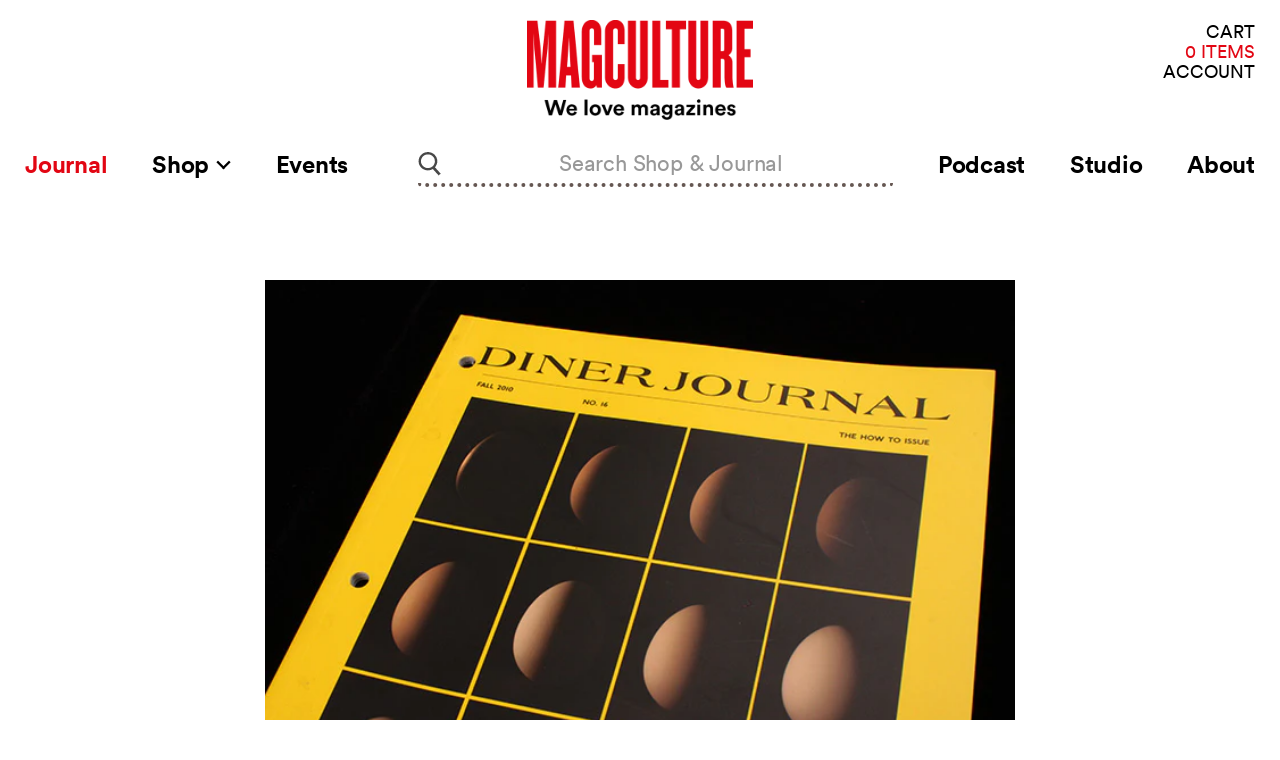

--- FILE ---
content_type: text/html; charset=utf-8
request_url: https://magculture.com/blogs/journal/diner-journal
body_size: 23468
content:
<!doctype html>
<html class="no-js no-touch" lang="en">
  <head>
    <meta charset="utf-8">
    <meta http-equiv="x-ua-compatible" content="IE=edge">

    <link rel="preconnect" href="https://cdn.shopify.com">
    <link rel="preconnect" href="https://fonts.shopifycdn.com">
    <link rel="preconnect" href="https://v.shopify.com">
    <link rel="preconnect" href="https://cdn.shopifycloud.com">

    <title>Diner Journal — magCulture</title>

    
      <meta name="description" content="I discovered Diner Journal via Ralph at Put a Egg On It when we had a coffee at Brooklyn’s Marlow and Sons, one of several restaurants owned by Andrew Tarlow, who also publishes Diner Journal three times a year. I picked up a few issues, but this one attracted my attention for its wit. Published back in 2010, this 16th">
    

    
  <link rel="shortcut icon" href="//magculture.com/cdn/shop/files/favicon_4661c43e-e56e-4e79-a62d-9dd115e6f013_32x32.png?v=1659626450" type="image/png">


    
      <link rel="canonical" href="https://magculture.com/blogs/journal/diner-journal" />
    

    <meta name="viewport" content="width=device-width">

    
    















<meta property="og:site_name" content="magCulture">
<meta property="og:url" content="https://magculture.com/blogs/journal/diner-journal">
<meta property="og:title" content="Diner Journal">
<meta property="og:type" content="article">
<meta property="og:description" content="I discovered Diner Journal via Ralph at Put a Egg On It when we had a coffee at Brooklyn’s Marlow and Sons, one of several restaurants owned by Andrew Tarlow, who also publishes Diner Journal three times a year. I picked up a few issues, but this one attracted my attention for its wit. Published back in 2010, this 16th edition of the mag is the ‘How to’ issue, and offers brief guides to a variety of food- and non-food- related techniques. These range from specific dishes, via whole meals, to tangential things like making a mixtape. The design jumps around too, and although six years old still feels sharp.
    


But the highlight for me is the opening ‘How to’ advice... How to Journal, above. It’s a lighthearted run through the team’s editorial process that will be familiar to anyone making magazines. Click image to see it larger.
dinerjournal.com
 ">


  <meta property="article:published_time" content="2015-12-22 14:21:00 +0000">
  <meta property="article:author" content="Jeremy Leslie">

  
    <meta property="article.tag" content="Detailed">
  



    
    
    

    
    
    <meta
      property="og:image"
      content="https://magculture.com/cdn/shop/articles/IMG_3803_074f0cbb-402c-45b3-ac59-ed7a11ee42d5_1200x800.jpg?v=1615828504"
    />
    <meta
      property="og:image:secure_url"
      content="https://magculture.com/cdn/shop/articles/IMG_3803_074f0cbb-402c-45b3-ac59-ed7a11ee42d5_1200x800.jpg?v=1615828504"
    />
    <meta property="og:image:width" content="1200" />
    <meta property="og:image:height" content="800" />
    
    
    <meta property="og:image:alt" content="Diner Journal" />
  









  <meta name="twitter:site" content="@magculture">








<meta name="twitter:title" content="Diner Journal">
<meta name="twitter:description" content="I discovered Diner Journal via Ralph at Put a Egg On It when we had a coffee at Brooklyn’s Marlow and Sons, one of several restaurants owned by Andrew Tarlow, who also publishes Diner Journal three times a year. I picked up a few issues, but this one attracted my attention for its wit. Published back in 2010, this 16th">


    
    
    
      
      
      <meta name="twitter:card" content="summary_large_image">
    
    
    <meta
      property="twitter:image"
      content="https://magculture.com/cdn/shop/articles/IMG_3803_074f0cbb-402c-45b3-ac59-ed7a11ee42d5_1200x600_crop_center.jpg?v=1615828504"
    />
    <meta property="twitter:image:width" content="1200" />
    <meta property="twitter:image:height" content="600" />
    
    
    <meta property="twitter:image:alt" content="Diner Journal" />
  



    <link rel="preload" as="style" href="//magculture.com/cdn/shop/t/26/assets/theme.css?v=50762801846748276711698751749">

    
  
  


  <script src="https://polyfill-fastly.net/v3/polyfill.min.js?features=default%2Ces6%2Cfetch%2CObject.entries" defer="defer"></script>


  <!--  For vue-custom-element on IE11 -->
<script>this.customElements||document.write('<script src="//unpkg.com/document-register-element"><\x2fscript>');</script>
<script src="//unpkg.com/@ungap/custom-elements-builtin"></script>


<script>
  window.PxlApp = {
    search: {
      product_heading: "In the Shop"
    },
    sentry: {
      dsn: ""
    },
    featureFlags: {
      langify: null
    },
    regionaliseStore: {
      
be: {
        
        link: null,
        flagUrl: "//magculture.com/cdn/shop/t/26/assets/be.svg?v=4675"
      },
de: {
        
        link: null,
        flagUrl: "//magculture.com/cdn/shop/t/26/assets/de.svg?v=4675"
      },
dk: {
        
        link: null,
        flagUrl: "//magculture.com/cdn/shop/t/26/assets/dk.svg?v=4675"
      },
es: {
        
        link: null,
        flagUrl: "//magculture.com/cdn/shop/t/26/assets/es.svg?v=4675"
      },
fr: {
        
        link: null,
        flagUrl: "//magculture.com/cdn/shop/t/26/assets/fr.svg?v=4675"
      },
gb: {
        
        link: null,
        flagUrl: "//magculture.com/cdn/shop/t/26/assets/gb.svg?v=4675"
      },
it: {
        
        link: null,
        flagUrl: "//magculture.com/cdn/shop/t/26/assets/it.svg?v=4675"
      },
nl: {
        
        link: null,
        flagUrl: "//magculture.com/cdn/shop/t/26/assets/nl.svg?v=4675"
      },
se: {
        
        link: null,
        flagUrl: "//magculture.com/cdn/shop/t/26/assets/se.svg?v=4675"
      }
},
  
  };
</script>


  
        <script src="//magculture.com/cdn/shop/t/26/assets/pxl-vendor-main.bundle.js?1618941229482" defer="defer"></script>
      
        <script src="//magculture.com/cdn/shop/t/26/assets/main.min.js?1698754974324" defer="defer"></script>
      
        
          
        <script src="//magculture.com/cdn/shop/t/26/assets/article.min.js?1618941229483" defer="defer"></script>
      
        
      
        
      
        
      
        
      
        
      


    <script>window.performance && window.performance.mark && window.performance.mark('shopify.content_for_header.start');</script><meta name="google-site-verification" content="N_vyNik2z5mwRcfsoppj6nAWX0yW6BTneYxELzz_RR4">
<meta id="shopify-digital-wallet" name="shopify-digital-wallet" content="/5147889/digital_wallets/dialog">
<meta name="shopify-checkout-api-token" content="8b5d79abdde8f32f60e93d6797f0773b">
<meta id="in-context-paypal-metadata" data-shop-id="5147889" data-venmo-supported="false" data-environment="production" data-locale="en_US" data-paypal-v4="true" data-currency="GBP">
<link rel="alternate" type="application/atom+xml" title="Feed" href="/blogs/journal.atom" />
<script async="async" src="/checkouts/internal/preloads.js?locale=en-GB"></script>
<link rel="preconnect" href="https://shop.app" crossorigin="anonymous">
<script async="async" src="https://shop.app/checkouts/internal/preloads.js?locale=en-GB&shop_id=5147889" crossorigin="anonymous"></script>
<script id="apple-pay-shop-capabilities" type="application/json">{"shopId":5147889,"countryCode":"GB","currencyCode":"GBP","merchantCapabilities":["supports3DS"],"merchantId":"gid:\/\/shopify\/Shop\/5147889","merchantName":"magCulture","requiredBillingContactFields":["postalAddress","email","phone"],"requiredShippingContactFields":["postalAddress","email","phone"],"shippingType":"shipping","supportedNetworks":["visa","maestro","masterCard","amex","discover","elo"],"total":{"type":"pending","label":"magCulture","amount":"1.00"},"shopifyPaymentsEnabled":true,"supportsSubscriptions":true}</script>
<script id="shopify-features" type="application/json">{"accessToken":"8b5d79abdde8f32f60e93d6797f0773b","betas":["rich-media-storefront-analytics"],"domain":"magculture.com","predictiveSearch":true,"shopId":5147889,"locale":"en"}</script>
<script>var Shopify = Shopify || {};
Shopify.shop = "magculture-2.myshopify.com";
Shopify.locale = "en";
Shopify.currency = {"active":"GBP","rate":"1.0"};
Shopify.country = "GB";
Shopify.theme = {"name":"Production (Recharge Fix) [31\/10\/23]","id":123657912429,"schema_name":"MagCulture","schema_version":"1.0.6","theme_store_id":null,"role":"main"};
Shopify.theme.handle = "null";
Shopify.theme.style = {"id":null,"handle":null};
Shopify.cdnHost = "magculture.com/cdn";
Shopify.routes = Shopify.routes || {};
Shopify.routes.root = "/";</script>
<script type="module">!function(o){(o.Shopify=o.Shopify||{}).modules=!0}(window);</script>
<script>!function(o){function n(){var o=[];function n(){o.push(Array.prototype.slice.apply(arguments))}return n.q=o,n}var t=o.Shopify=o.Shopify||{};t.loadFeatures=n(),t.autoloadFeatures=n()}(window);</script>
<script>
  window.ShopifyPay = window.ShopifyPay || {};
  window.ShopifyPay.apiHost = "shop.app\/pay";
  window.ShopifyPay.redirectState = null;
</script>
<script id="shop-js-analytics" type="application/json">{"pageType":"article"}</script>
<script defer="defer" async type="module" src="//magculture.com/cdn/shopifycloud/shop-js/modules/v2/client.init-shop-cart-sync_BdyHc3Nr.en.esm.js"></script>
<script defer="defer" async type="module" src="//magculture.com/cdn/shopifycloud/shop-js/modules/v2/chunk.common_Daul8nwZ.esm.js"></script>
<script type="module">
  await import("//magculture.com/cdn/shopifycloud/shop-js/modules/v2/client.init-shop-cart-sync_BdyHc3Nr.en.esm.js");
await import("//magculture.com/cdn/shopifycloud/shop-js/modules/v2/chunk.common_Daul8nwZ.esm.js");

  window.Shopify.SignInWithShop?.initShopCartSync?.({"fedCMEnabled":true,"windoidEnabled":true});

</script>
<script>
  window.Shopify = window.Shopify || {};
  if (!window.Shopify.featureAssets) window.Shopify.featureAssets = {};
  window.Shopify.featureAssets['shop-js'] = {"shop-cart-sync":["modules/v2/client.shop-cart-sync_QYOiDySF.en.esm.js","modules/v2/chunk.common_Daul8nwZ.esm.js"],"init-fed-cm":["modules/v2/client.init-fed-cm_DchLp9rc.en.esm.js","modules/v2/chunk.common_Daul8nwZ.esm.js"],"shop-button":["modules/v2/client.shop-button_OV7bAJc5.en.esm.js","modules/v2/chunk.common_Daul8nwZ.esm.js"],"init-windoid":["modules/v2/client.init-windoid_DwxFKQ8e.en.esm.js","modules/v2/chunk.common_Daul8nwZ.esm.js"],"shop-cash-offers":["modules/v2/client.shop-cash-offers_DWtL6Bq3.en.esm.js","modules/v2/chunk.common_Daul8nwZ.esm.js","modules/v2/chunk.modal_CQq8HTM6.esm.js"],"shop-toast-manager":["modules/v2/client.shop-toast-manager_CX9r1SjA.en.esm.js","modules/v2/chunk.common_Daul8nwZ.esm.js"],"init-shop-email-lookup-coordinator":["modules/v2/client.init-shop-email-lookup-coordinator_UhKnw74l.en.esm.js","modules/v2/chunk.common_Daul8nwZ.esm.js"],"pay-button":["modules/v2/client.pay-button_DzxNnLDY.en.esm.js","modules/v2/chunk.common_Daul8nwZ.esm.js"],"avatar":["modules/v2/client.avatar_BTnouDA3.en.esm.js"],"init-shop-cart-sync":["modules/v2/client.init-shop-cart-sync_BdyHc3Nr.en.esm.js","modules/v2/chunk.common_Daul8nwZ.esm.js"],"shop-login-button":["modules/v2/client.shop-login-button_D8B466_1.en.esm.js","modules/v2/chunk.common_Daul8nwZ.esm.js","modules/v2/chunk.modal_CQq8HTM6.esm.js"],"init-customer-accounts-sign-up":["modules/v2/client.init-customer-accounts-sign-up_C8fpPm4i.en.esm.js","modules/v2/client.shop-login-button_D8B466_1.en.esm.js","modules/v2/chunk.common_Daul8nwZ.esm.js","modules/v2/chunk.modal_CQq8HTM6.esm.js"],"init-shop-for-new-customer-accounts":["modules/v2/client.init-shop-for-new-customer-accounts_CVTO0Ztu.en.esm.js","modules/v2/client.shop-login-button_D8B466_1.en.esm.js","modules/v2/chunk.common_Daul8nwZ.esm.js","modules/v2/chunk.modal_CQq8HTM6.esm.js"],"init-customer-accounts":["modules/v2/client.init-customer-accounts_dRgKMfrE.en.esm.js","modules/v2/client.shop-login-button_D8B466_1.en.esm.js","modules/v2/chunk.common_Daul8nwZ.esm.js","modules/v2/chunk.modal_CQq8HTM6.esm.js"],"shop-follow-button":["modules/v2/client.shop-follow-button_CkZpjEct.en.esm.js","modules/v2/chunk.common_Daul8nwZ.esm.js","modules/v2/chunk.modal_CQq8HTM6.esm.js"],"lead-capture":["modules/v2/client.lead-capture_BntHBhfp.en.esm.js","modules/v2/chunk.common_Daul8nwZ.esm.js","modules/v2/chunk.modal_CQq8HTM6.esm.js"],"checkout-modal":["modules/v2/client.checkout-modal_CfxcYbTm.en.esm.js","modules/v2/chunk.common_Daul8nwZ.esm.js","modules/v2/chunk.modal_CQq8HTM6.esm.js"],"shop-login":["modules/v2/client.shop-login_Da4GZ2H6.en.esm.js","modules/v2/chunk.common_Daul8nwZ.esm.js","modules/v2/chunk.modal_CQq8HTM6.esm.js"],"payment-terms":["modules/v2/client.payment-terms_MV4M3zvL.en.esm.js","modules/v2/chunk.common_Daul8nwZ.esm.js","modules/v2/chunk.modal_CQq8HTM6.esm.js"]};
</script>
<script>(function() {
  var isLoaded = false;
  function asyncLoad() {
    if (isLoaded) return;
    isLoaded = true;
    var urls = ["https:\/\/static.rechargecdn.com\/assets\/js\/widget.min.js?shop=magculture-2.myshopify.com","https:\/\/assets.dailykarma.io\/prod\/init-v3.js?v2\u0026shop=magculture-2.myshopify.com"];
    for (var i = 0; i < urls.length; i++) {
      var s = document.createElement('script');
      s.type = 'text/javascript';
      s.async = true;
      s.src = urls[i];
      var x = document.getElementsByTagName('script')[0];
      x.parentNode.insertBefore(s, x);
    }
  };
  if(window.attachEvent) {
    window.attachEvent('onload', asyncLoad);
  } else {
    window.addEventListener('load', asyncLoad, false);
  }
})();</script>
<script id="__st">var __st={"a":5147889,"offset":0,"reqid":"df2f740f-4bbb-4d2f-97cd-1939a1897cf0-1768965462","pageurl":"magculture.com\/blogs\/journal\/diner-journal","s":"articles-555760615533","u":"6f1b370ce0f7","p":"article","rtyp":"article","rid":555760615533};</script>
<script>window.ShopifyPaypalV4VisibilityTracking = true;</script>
<script id="captcha-bootstrap">!function(){'use strict';const t='contact',e='account',n='new_comment',o=[[t,t],['blogs',n],['comments',n],[t,'customer']],c=[[e,'customer_login'],[e,'guest_login'],[e,'recover_customer_password'],[e,'create_customer']],r=t=>t.map((([t,e])=>`form[action*='/${t}']:not([data-nocaptcha='true']) input[name='form_type'][value='${e}']`)).join(','),a=t=>()=>t?[...document.querySelectorAll(t)].map((t=>t.form)):[];function s(){const t=[...o],e=r(t);return a(e)}const i='password',u='form_key',d=['recaptcha-v3-token','g-recaptcha-response','h-captcha-response',i],f=()=>{try{return window.sessionStorage}catch{return}},m='__shopify_v',_=t=>t.elements[u];function p(t,e,n=!1){try{const o=window.sessionStorage,c=JSON.parse(o.getItem(e)),{data:r}=function(t){const{data:e,action:n}=t;return t[m]||n?{data:e,action:n}:{data:t,action:n}}(c);for(const[e,n]of Object.entries(r))t.elements[e]&&(t.elements[e].value=n);n&&o.removeItem(e)}catch(o){console.error('form repopulation failed',{error:o})}}const l='form_type',E='cptcha';function T(t){t.dataset[E]=!0}const w=window,h=w.document,L='Shopify',v='ce_forms',y='captcha';let A=!1;((t,e)=>{const n=(g='f06e6c50-85a8-45c8-87d0-21a2b65856fe',I='https://cdn.shopify.com/shopifycloud/storefront-forms-hcaptcha/ce_storefront_forms_captcha_hcaptcha.v1.5.2.iife.js',D={infoText:'Protected by hCaptcha',privacyText:'Privacy',termsText:'Terms'},(t,e,n)=>{const o=w[L][v],c=o.bindForm;if(c)return c(t,g,e,D).then(n);var r;o.q.push([[t,g,e,D],n]),r=I,A||(h.body.append(Object.assign(h.createElement('script'),{id:'captcha-provider',async:!0,src:r})),A=!0)});var g,I,D;w[L]=w[L]||{},w[L][v]=w[L][v]||{},w[L][v].q=[],w[L][y]=w[L][y]||{},w[L][y].protect=function(t,e){n(t,void 0,e),T(t)},Object.freeze(w[L][y]),function(t,e,n,w,h,L){const[v,y,A,g]=function(t,e,n){const i=e?o:[],u=t?c:[],d=[...i,...u],f=r(d),m=r(i),_=r(d.filter((([t,e])=>n.includes(e))));return[a(f),a(m),a(_),s()]}(w,h,L),I=t=>{const e=t.target;return e instanceof HTMLFormElement?e:e&&e.form},D=t=>v().includes(t);t.addEventListener('submit',(t=>{const e=I(t);if(!e)return;const n=D(e)&&!e.dataset.hcaptchaBound&&!e.dataset.recaptchaBound,o=_(e),c=g().includes(e)&&(!o||!o.value);(n||c)&&t.preventDefault(),c&&!n&&(function(t){try{if(!f())return;!function(t){const e=f();if(!e)return;const n=_(t);if(!n)return;const o=n.value;o&&e.removeItem(o)}(t);const e=Array.from(Array(32),(()=>Math.random().toString(36)[2])).join('');!function(t,e){_(t)||t.append(Object.assign(document.createElement('input'),{type:'hidden',name:u})),t.elements[u].value=e}(t,e),function(t,e){const n=f();if(!n)return;const o=[...t.querySelectorAll(`input[type='${i}']`)].map((({name:t})=>t)),c=[...d,...o],r={};for(const[a,s]of new FormData(t).entries())c.includes(a)||(r[a]=s);n.setItem(e,JSON.stringify({[m]:1,action:t.action,data:r}))}(t,e)}catch(e){console.error('failed to persist form',e)}}(e),e.submit())}));const S=(t,e)=>{t&&!t.dataset[E]&&(n(t,e.some((e=>e===t))),T(t))};for(const o of['focusin','change'])t.addEventListener(o,(t=>{const e=I(t);D(e)&&S(e,y())}));const B=e.get('form_key'),M=e.get(l),P=B&&M;t.addEventListener('DOMContentLoaded',(()=>{const t=y();if(P)for(const e of t)e.elements[l].value===M&&p(e,B);[...new Set([...A(),...v().filter((t=>'true'===t.dataset.shopifyCaptcha))])].forEach((e=>S(e,t)))}))}(h,new URLSearchParams(w.location.search),n,t,e,['guest_login'])})(!0,!0)}();</script>
<script integrity="sha256-4kQ18oKyAcykRKYeNunJcIwy7WH5gtpwJnB7kiuLZ1E=" data-source-attribution="shopify.loadfeatures" defer="defer" src="//magculture.com/cdn/shopifycloud/storefront/assets/storefront/load_feature-a0a9edcb.js" crossorigin="anonymous"></script>
<script crossorigin="anonymous" defer="defer" src="//magculture.com/cdn/shopifycloud/storefront/assets/shopify_pay/storefront-65b4c6d7.js?v=20250812"></script>
<script data-source-attribution="shopify.dynamic_checkout.dynamic.init">var Shopify=Shopify||{};Shopify.PaymentButton=Shopify.PaymentButton||{isStorefrontPortableWallets:!0,init:function(){window.Shopify.PaymentButton.init=function(){};var t=document.createElement("script");t.src="https://magculture.com/cdn/shopifycloud/portable-wallets/latest/portable-wallets.en.js",t.type="module",document.head.appendChild(t)}};
</script>
<script data-source-attribution="shopify.dynamic_checkout.buyer_consent">
  function portableWalletsHideBuyerConsent(e){var t=document.getElementById("shopify-buyer-consent"),n=document.getElementById("shopify-subscription-policy-button");t&&n&&(t.classList.add("hidden"),t.setAttribute("aria-hidden","true"),n.removeEventListener("click",e))}function portableWalletsShowBuyerConsent(e){var t=document.getElementById("shopify-buyer-consent"),n=document.getElementById("shopify-subscription-policy-button");t&&n&&(t.classList.remove("hidden"),t.removeAttribute("aria-hidden"),n.addEventListener("click",e))}window.Shopify?.PaymentButton&&(window.Shopify.PaymentButton.hideBuyerConsent=portableWalletsHideBuyerConsent,window.Shopify.PaymentButton.showBuyerConsent=portableWalletsShowBuyerConsent);
</script>
<script data-source-attribution="shopify.dynamic_checkout.cart.bootstrap">document.addEventListener("DOMContentLoaded",(function(){function t(){return document.querySelector("shopify-accelerated-checkout-cart, shopify-accelerated-checkout")}if(t())Shopify.PaymentButton.init();else{new MutationObserver((function(e,n){t()&&(Shopify.PaymentButton.init(),n.disconnect())})).observe(document.body,{childList:!0,subtree:!0})}}));
</script>
<script id='scb4127' type='text/javascript' async='' src='https://magculture.com/cdn/shopifycloud/privacy-banner/storefront-banner.js'></script><link id="shopify-accelerated-checkout-styles" rel="stylesheet" media="screen" href="https://magculture.com/cdn/shopifycloud/portable-wallets/latest/accelerated-checkout-backwards-compat.css" crossorigin="anonymous">
<style id="shopify-accelerated-checkout-cart">
        #shopify-buyer-consent {
  margin-top: 1em;
  display: inline-block;
  width: 100%;
}

#shopify-buyer-consent.hidden {
  display: none;
}

#shopify-subscription-policy-button {
  background: none;
  border: none;
  padding: 0;
  text-decoration: underline;
  font-size: inherit;
  cursor: pointer;
}

#shopify-subscription-policy-button::before {
  box-shadow: none;
}

      </style>

<script>window.performance && window.performance.mark && window.performance.mark('shopify.content_for_header.end');</script>

    <link href="//magculture.com/cdn/shop/t/26/assets/theme.css?v=50762801846748276711698751749" rel="stylesheet" type="text/css" media="all" />
    <link href="//magculture.com/cdn/shop/t/26/assets/ripple.css?v=89494619418437521891698751670" rel="stylesheet" type="text/css" media="all" />
    <link href="//magculture.com/cdn/shop/t/26/assets/chronicle-g1-font.css?v=130856507092022166291698751670" rel="stylesheet" type="text/css" media="all" />
    <link href="//magculture.com/cdn/shop/t/26/assets/styles.css?v=19750346638934740111698751670" rel="stylesheet" type="text/css" media="all" />
    <link rel="stylesheet" href="https://cdn.shopify.com/shopifycloud/shopify-plyr/v1.0/shopify-plyr.css">

    
    <script>
      window.Theme = window.Theme || {};
      window.Theme.routes = {
        "root_url": "/",
        "account_url": "/account",
        "account_login_url": "https://magculture.com/customer_authentication/redirect?locale=en&region_country=GB",
        "account_logout_url": "/account/logout",
        "account_register_url": "https://shopify.com/5147889/account?locale=en",
        "account_addresses_url": "/account/addresses",
        "collections_url": "/collections",
        "all_products_collection_url": "/collections/all",
        "search_url": "/search",
        "cart_url": "/cart",
        "cart_add_url": "/cart/add",
        "cart_change_url": "/cart/change",
        "cart_clear_url": "/cart/clear",
        "product_recommendations_url": "/recommendations/products",
      };
    </script>
  <script src="https://cdn.shopify.com/extensions/19689677-6488-4a31-adf3-fcf4359c5fd9/forms-2295/assets/shopify-forms-loader.js" type="text/javascript" defer="defer"></script>
<link href="https://monorail-edge.shopifysvc.com" rel="dns-prefetch">
<script>(function(){if ("sendBeacon" in navigator && "performance" in window) {try {var session_token_from_headers = performance.getEntriesByType('navigation')[0].serverTiming.find(x => x.name == '_s').description;} catch {var session_token_from_headers = undefined;}var session_cookie_matches = document.cookie.match(/_shopify_s=([^;]*)/);var session_token_from_cookie = session_cookie_matches && session_cookie_matches.length === 2 ? session_cookie_matches[1] : "";var session_token = session_token_from_headers || session_token_from_cookie || "";function handle_abandonment_event(e) {var entries = performance.getEntries().filter(function(entry) {return /monorail-edge.shopifysvc.com/.test(entry.name);});if (!window.abandonment_tracked && entries.length === 0) {window.abandonment_tracked = true;var currentMs = Date.now();var navigation_start = performance.timing.navigationStart;var payload = {shop_id: 5147889,url: window.location.href,navigation_start,duration: currentMs - navigation_start,session_token,page_type: "article"};window.navigator.sendBeacon("https://monorail-edge.shopifysvc.com/v1/produce", JSON.stringify({schema_id: "online_store_buyer_site_abandonment/1.1",payload: payload,metadata: {event_created_at_ms: currentMs,event_sent_at_ms: currentMs}}));}}window.addEventListener('pagehide', handle_abandonment_event);}}());</script>
<script id="web-pixels-manager-setup">(function e(e,d,r,n,o){if(void 0===o&&(o={}),!Boolean(null===(a=null===(i=window.Shopify)||void 0===i?void 0:i.analytics)||void 0===a?void 0:a.replayQueue)){var i,a;window.Shopify=window.Shopify||{};var t=window.Shopify;t.analytics=t.analytics||{};var s=t.analytics;s.replayQueue=[],s.publish=function(e,d,r){return s.replayQueue.push([e,d,r]),!0};try{self.performance.mark("wpm:start")}catch(e){}var l=function(){var e={modern:/Edge?\/(1{2}[4-9]|1[2-9]\d|[2-9]\d{2}|\d{4,})\.\d+(\.\d+|)|Firefox\/(1{2}[4-9]|1[2-9]\d|[2-9]\d{2}|\d{4,})\.\d+(\.\d+|)|Chrom(ium|e)\/(9{2}|\d{3,})\.\d+(\.\d+|)|(Maci|X1{2}).+ Version\/(15\.\d+|(1[6-9]|[2-9]\d|\d{3,})\.\d+)([,.]\d+|)( \(\w+\)|)( Mobile\/\w+|) Safari\/|Chrome.+OPR\/(9{2}|\d{3,})\.\d+\.\d+|(CPU[ +]OS|iPhone[ +]OS|CPU[ +]iPhone|CPU IPhone OS|CPU iPad OS)[ +]+(15[._]\d+|(1[6-9]|[2-9]\d|\d{3,})[._]\d+)([._]\d+|)|Android:?[ /-](13[3-9]|1[4-9]\d|[2-9]\d{2}|\d{4,})(\.\d+|)(\.\d+|)|Android.+Firefox\/(13[5-9]|1[4-9]\d|[2-9]\d{2}|\d{4,})\.\d+(\.\d+|)|Android.+Chrom(ium|e)\/(13[3-9]|1[4-9]\d|[2-9]\d{2}|\d{4,})\.\d+(\.\d+|)|SamsungBrowser\/([2-9]\d|\d{3,})\.\d+/,legacy:/Edge?\/(1[6-9]|[2-9]\d|\d{3,})\.\d+(\.\d+|)|Firefox\/(5[4-9]|[6-9]\d|\d{3,})\.\d+(\.\d+|)|Chrom(ium|e)\/(5[1-9]|[6-9]\d|\d{3,})\.\d+(\.\d+|)([\d.]+$|.*Safari\/(?![\d.]+ Edge\/[\d.]+$))|(Maci|X1{2}).+ Version\/(10\.\d+|(1[1-9]|[2-9]\d|\d{3,})\.\d+)([,.]\d+|)( \(\w+\)|)( Mobile\/\w+|) Safari\/|Chrome.+OPR\/(3[89]|[4-9]\d|\d{3,})\.\d+\.\d+|(CPU[ +]OS|iPhone[ +]OS|CPU[ +]iPhone|CPU IPhone OS|CPU iPad OS)[ +]+(10[._]\d+|(1[1-9]|[2-9]\d|\d{3,})[._]\d+)([._]\d+|)|Android:?[ /-](13[3-9]|1[4-9]\d|[2-9]\d{2}|\d{4,})(\.\d+|)(\.\d+|)|Mobile Safari.+OPR\/([89]\d|\d{3,})\.\d+\.\d+|Android.+Firefox\/(13[5-9]|1[4-9]\d|[2-9]\d{2}|\d{4,})\.\d+(\.\d+|)|Android.+Chrom(ium|e)\/(13[3-9]|1[4-9]\d|[2-9]\d{2}|\d{4,})\.\d+(\.\d+|)|Android.+(UC? ?Browser|UCWEB|U3)[ /]?(15\.([5-9]|\d{2,})|(1[6-9]|[2-9]\d|\d{3,})\.\d+)\.\d+|SamsungBrowser\/(5\.\d+|([6-9]|\d{2,})\.\d+)|Android.+MQ{2}Browser\/(14(\.(9|\d{2,})|)|(1[5-9]|[2-9]\d|\d{3,})(\.\d+|))(\.\d+|)|K[Aa][Ii]OS\/(3\.\d+|([4-9]|\d{2,})\.\d+)(\.\d+|)/},d=e.modern,r=e.legacy,n=navigator.userAgent;return n.match(d)?"modern":n.match(r)?"legacy":"unknown"}(),u="modern"===l?"modern":"legacy",c=(null!=n?n:{modern:"",legacy:""})[u],f=function(e){return[e.baseUrl,"/wpm","/b",e.hashVersion,"modern"===e.buildTarget?"m":"l",".js"].join("")}({baseUrl:d,hashVersion:r,buildTarget:u}),m=function(e){var d=e.version,r=e.bundleTarget,n=e.surface,o=e.pageUrl,i=e.monorailEndpoint;return{emit:function(e){var a=e.status,t=e.errorMsg,s=(new Date).getTime(),l=JSON.stringify({metadata:{event_sent_at_ms:s},events:[{schema_id:"web_pixels_manager_load/3.1",payload:{version:d,bundle_target:r,page_url:o,status:a,surface:n,error_msg:t},metadata:{event_created_at_ms:s}}]});if(!i)return console&&console.warn&&console.warn("[Web Pixels Manager] No Monorail endpoint provided, skipping logging."),!1;try{return self.navigator.sendBeacon.bind(self.navigator)(i,l)}catch(e){}var u=new XMLHttpRequest;try{return u.open("POST",i,!0),u.setRequestHeader("Content-Type","text/plain"),u.send(l),!0}catch(e){return console&&console.warn&&console.warn("[Web Pixels Manager] Got an unhandled error while logging to Monorail."),!1}}}}({version:r,bundleTarget:l,surface:e.surface,pageUrl:self.location.href,monorailEndpoint:e.monorailEndpoint});try{o.browserTarget=l,function(e){var d=e.src,r=e.async,n=void 0===r||r,o=e.onload,i=e.onerror,a=e.sri,t=e.scriptDataAttributes,s=void 0===t?{}:t,l=document.createElement("script"),u=document.querySelector("head"),c=document.querySelector("body");if(l.async=n,l.src=d,a&&(l.integrity=a,l.crossOrigin="anonymous"),s)for(var f in s)if(Object.prototype.hasOwnProperty.call(s,f))try{l.dataset[f]=s[f]}catch(e){}if(o&&l.addEventListener("load",o),i&&l.addEventListener("error",i),u)u.appendChild(l);else{if(!c)throw new Error("Did not find a head or body element to append the script");c.appendChild(l)}}({src:f,async:!0,onload:function(){if(!function(){var e,d;return Boolean(null===(d=null===(e=window.Shopify)||void 0===e?void 0:e.analytics)||void 0===d?void 0:d.initialized)}()){var d=window.webPixelsManager.init(e)||void 0;if(d){var r=window.Shopify.analytics;r.replayQueue.forEach((function(e){var r=e[0],n=e[1],o=e[2];d.publishCustomEvent(r,n,o)})),r.replayQueue=[],r.publish=d.publishCustomEvent,r.visitor=d.visitor,r.initialized=!0}}},onerror:function(){return m.emit({status:"failed",errorMsg:"".concat(f," has failed to load")})},sri:function(e){var d=/^sha384-[A-Za-z0-9+/=]+$/;return"string"==typeof e&&d.test(e)}(c)?c:"",scriptDataAttributes:o}),m.emit({status:"loading"})}catch(e){m.emit({status:"failed",errorMsg:(null==e?void 0:e.message)||"Unknown error"})}}})({shopId: 5147889,storefrontBaseUrl: "https://magculture.com",extensionsBaseUrl: "https://extensions.shopifycdn.com/cdn/shopifycloud/web-pixels-manager",monorailEndpoint: "https://monorail-edge.shopifysvc.com/unstable/produce_batch",surface: "storefront-renderer",enabledBetaFlags: ["2dca8a86"],webPixelsConfigList: [{"id":"1358135405","configuration":"{\"accountID\":\"6695\"}","eventPayloadVersion":"v1","runtimeContext":"STRICT","scriptVersion":"1c2654ab735a672c323e9cbc9fae0e47","type":"APP","apiClientId":2594385,"privacyPurposes":[],"dataSharingAdjustments":{"protectedCustomerApprovalScopes":["read_customer_address","read_customer_email","read_customer_name","read_customer_personal_data"]}},{"id":"345079917","configuration":"{\"config\":\"{\\\"pixel_id\\\":\\\"G-ZXF8LRPY6X\\\",\\\"target_country\\\":\\\"GB\\\",\\\"gtag_events\\\":[{\\\"type\\\":\\\"search\\\",\\\"action_label\\\":\\\"G-ZXF8LRPY6X\\\"},{\\\"type\\\":\\\"begin_checkout\\\",\\\"action_label\\\":\\\"G-ZXF8LRPY6X\\\"},{\\\"type\\\":\\\"view_item\\\",\\\"action_label\\\":[\\\"G-ZXF8LRPY6X\\\",\\\"MC-5EFK7EDPC8\\\"]},{\\\"type\\\":\\\"purchase\\\",\\\"action_label\\\":[\\\"G-ZXF8LRPY6X\\\",\\\"MC-5EFK7EDPC8\\\"]},{\\\"type\\\":\\\"page_view\\\",\\\"action_label\\\":[\\\"G-ZXF8LRPY6X\\\",\\\"MC-5EFK7EDPC8\\\"]},{\\\"type\\\":\\\"add_payment_info\\\",\\\"action_label\\\":\\\"G-ZXF8LRPY6X\\\"},{\\\"type\\\":\\\"add_to_cart\\\",\\\"action_label\\\":\\\"G-ZXF8LRPY6X\\\"}],\\\"enable_monitoring_mode\\\":false}\"}","eventPayloadVersion":"v1","runtimeContext":"OPEN","scriptVersion":"b2a88bafab3e21179ed38636efcd8a93","type":"APP","apiClientId":1780363,"privacyPurposes":[],"dataSharingAdjustments":{"protectedCustomerApprovalScopes":["read_customer_address","read_customer_email","read_customer_name","read_customer_personal_data","read_customer_phone"]}},{"id":"shopify-app-pixel","configuration":"{}","eventPayloadVersion":"v1","runtimeContext":"STRICT","scriptVersion":"0450","apiClientId":"shopify-pixel","type":"APP","privacyPurposes":["ANALYTICS","MARKETING"]},{"id":"shopify-custom-pixel","eventPayloadVersion":"v1","runtimeContext":"LAX","scriptVersion":"0450","apiClientId":"shopify-pixel","type":"CUSTOM","privacyPurposes":["ANALYTICS","MARKETING"]}],isMerchantRequest: false,initData: {"shop":{"name":"magCulture","paymentSettings":{"currencyCode":"GBP"},"myshopifyDomain":"magculture-2.myshopify.com","countryCode":"GB","storefrontUrl":"https:\/\/magculture.com"},"customer":null,"cart":null,"checkout":null,"productVariants":[],"purchasingCompany":null},},"https://magculture.com/cdn","fcfee988w5aeb613cpc8e4bc33m6693e112",{"modern":"","legacy":""},{"shopId":"5147889","storefrontBaseUrl":"https:\/\/magculture.com","extensionBaseUrl":"https:\/\/extensions.shopifycdn.com\/cdn\/shopifycloud\/web-pixels-manager","surface":"storefront-renderer","enabledBetaFlags":"[\"2dca8a86\"]","isMerchantRequest":"false","hashVersion":"fcfee988w5aeb613cpc8e4bc33m6693e112","publish":"custom","events":"[[\"page_viewed\",{}]]"});</script><script>
  window.ShopifyAnalytics = window.ShopifyAnalytics || {};
  window.ShopifyAnalytics.meta = window.ShopifyAnalytics.meta || {};
  window.ShopifyAnalytics.meta.currency = 'GBP';
  var meta = {"page":{"pageType":"article","resourceType":"article","resourceId":555760615533,"requestId":"df2f740f-4bbb-4d2f-97cd-1939a1897cf0-1768965462"}};
  for (var attr in meta) {
    window.ShopifyAnalytics.meta[attr] = meta[attr];
  }
</script>
<script class="analytics">
  (function () {
    var customDocumentWrite = function(content) {
      var jquery = null;

      if (window.jQuery) {
        jquery = window.jQuery;
      } else if (window.Checkout && window.Checkout.$) {
        jquery = window.Checkout.$;
      }

      if (jquery) {
        jquery('body').append(content);
      }
    };

    var hasLoggedConversion = function(token) {
      if (token) {
        return document.cookie.indexOf('loggedConversion=' + token) !== -1;
      }
      return false;
    }

    var setCookieIfConversion = function(token) {
      if (token) {
        var twoMonthsFromNow = new Date(Date.now());
        twoMonthsFromNow.setMonth(twoMonthsFromNow.getMonth() + 2);

        document.cookie = 'loggedConversion=' + token + '; expires=' + twoMonthsFromNow;
      }
    }

    var trekkie = window.ShopifyAnalytics.lib = window.trekkie = window.trekkie || [];
    if (trekkie.integrations) {
      return;
    }
    trekkie.methods = [
      'identify',
      'page',
      'ready',
      'track',
      'trackForm',
      'trackLink'
    ];
    trekkie.factory = function(method) {
      return function() {
        var args = Array.prototype.slice.call(arguments);
        args.unshift(method);
        trekkie.push(args);
        return trekkie;
      };
    };
    for (var i = 0; i < trekkie.methods.length; i++) {
      var key = trekkie.methods[i];
      trekkie[key] = trekkie.factory(key);
    }
    trekkie.load = function(config) {
      trekkie.config = config || {};
      trekkie.config.initialDocumentCookie = document.cookie;
      var first = document.getElementsByTagName('script')[0];
      var script = document.createElement('script');
      script.type = 'text/javascript';
      script.onerror = function(e) {
        var scriptFallback = document.createElement('script');
        scriptFallback.type = 'text/javascript';
        scriptFallback.onerror = function(error) {
                var Monorail = {
      produce: function produce(monorailDomain, schemaId, payload) {
        var currentMs = new Date().getTime();
        var event = {
          schema_id: schemaId,
          payload: payload,
          metadata: {
            event_created_at_ms: currentMs,
            event_sent_at_ms: currentMs
          }
        };
        return Monorail.sendRequest("https://" + monorailDomain + "/v1/produce", JSON.stringify(event));
      },
      sendRequest: function sendRequest(endpointUrl, payload) {
        // Try the sendBeacon API
        if (window && window.navigator && typeof window.navigator.sendBeacon === 'function' && typeof window.Blob === 'function' && !Monorail.isIos12()) {
          var blobData = new window.Blob([payload], {
            type: 'text/plain'
          });

          if (window.navigator.sendBeacon(endpointUrl, blobData)) {
            return true;
          } // sendBeacon was not successful

        } // XHR beacon

        var xhr = new XMLHttpRequest();

        try {
          xhr.open('POST', endpointUrl);
          xhr.setRequestHeader('Content-Type', 'text/plain');
          xhr.send(payload);
        } catch (e) {
          console.log(e);
        }

        return false;
      },
      isIos12: function isIos12() {
        return window.navigator.userAgent.lastIndexOf('iPhone; CPU iPhone OS 12_') !== -1 || window.navigator.userAgent.lastIndexOf('iPad; CPU OS 12_') !== -1;
      }
    };
    Monorail.produce('monorail-edge.shopifysvc.com',
      'trekkie_storefront_load_errors/1.1',
      {shop_id: 5147889,
      theme_id: 123657912429,
      app_name: "storefront",
      context_url: window.location.href,
      source_url: "//magculture.com/cdn/s/trekkie.storefront.cd680fe47e6c39ca5d5df5f0a32d569bc48c0f27.min.js"});

        };
        scriptFallback.async = true;
        scriptFallback.src = '//magculture.com/cdn/s/trekkie.storefront.cd680fe47e6c39ca5d5df5f0a32d569bc48c0f27.min.js';
        first.parentNode.insertBefore(scriptFallback, first);
      };
      script.async = true;
      script.src = '//magculture.com/cdn/s/trekkie.storefront.cd680fe47e6c39ca5d5df5f0a32d569bc48c0f27.min.js';
      first.parentNode.insertBefore(script, first);
    };
    trekkie.load(
      {"Trekkie":{"appName":"storefront","development":false,"defaultAttributes":{"shopId":5147889,"isMerchantRequest":null,"themeId":123657912429,"themeCityHash":"12479141642613467172","contentLanguage":"en","currency":"GBP","eventMetadataId":"2da3f26b-46ae-4254-bd4c-731e69119e01"},"isServerSideCookieWritingEnabled":true,"monorailRegion":"shop_domain","enabledBetaFlags":["65f19447"]},"Session Attribution":{},"S2S":{"facebookCapiEnabled":false,"source":"trekkie-storefront-renderer","apiClientId":580111}}
    );

    var loaded = false;
    trekkie.ready(function() {
      if (loaded) return;
      loaded = true;

      window.ShopifyAnalytics.lib = window.trekkie;

      var originalDocumentWrite = document.write;
      document.write = customDocumentWrite;
      try { window.ShopifyAnalytics.merchantGoogleAnalytics.call(this); } catch(error) {};
      document.write = originalDocumentWrite;

      window.ShopifyAnalytics.lib.page(null,{"pageType":"article","resourceType":"article","resourceId":555760615533,"requestId":"df2f740f-4bbb-4d2f-97cd-1939a1897cf0-1768965462","shopifyEmitted":true});

      var match = window.location.pathname.match(/checkouts\/(.+)\/(thank_you|post_purchase)/)
      var token = match? match[1]: undefined;
      if (!hasLoggedConversion(token)) {
        setCookieIfConversion(token);
        
      }
    });


        var eventsListenerScript = document.createElement('script');
        eventsListenerScript.async = true;
        eventsListenerScript.src = "//magculture.com/cdn/shopifycloud/storefront/assets/shop_events_listener-3da45d37.js";
        document.getElementsByTagName('head')[0].appendChild(eventsListenerScript);

})();</script>
<script
  defer
  src="https://magculture.com/cdn/shopifycloud/perf-kit/shopify-perf-kit-3.0.4.min.js"
  data-application="storefront-renderer"
  data-shop-id="5147889"
  data-render-region="gcp-us-central1"
  data-page-type="article"
  data-theme-instance-id="123657912429"
  data-theme-name="MagCulture"
  data-theme-version="1.0.6"
  data-monorail-region="shop_domain"
  data-resource-timing-sampling-rate="10"
  data-shs="true"
  data-shs-beacon="true"
  data-shs-export-with-fetch="true"
  data-shs-logs-sample-rate="1"
  data-shs-beacon-endpoint="https://magculture.com/api/collect"
></script>
</head>

  <body class="template-article" data-instant-allow-query-string >
    <script>
      document.documentElement.className=document.documentElement.className.replace(/\bno-js\b/,'js');
      if(window.Shopify&&window.Shopify.designMode)document.documentElement.className+=' in-theme-editor';
      if(('ontouchstart' in window)||window.DocumentTouch&&document instanceof DocumentTouch)document.documentElement.className=document.documentElement.className.replace(/\bno-touch\b/,'has-touch');
    </script>

    <svg aria-hidden="true" style="position: absolute; width: 0; height: 0; overflow: hidden;" version="1.1" xmlns:xlink="http://www.w3.org/1999/xlink" xmlns="http://www.w3.org/2000/svg">
  <defs>
    <symbol id="pxl-icon-plus" viewBox="0 0 24 24">
      <path d="M24 10h-10v-10h-4v10h-10v4h10v10h4v-10h10z"/>
    </symbol>
    <symbol id="pxl-icon-chevron-right" viewbox="0 0 24 24">
      <path d="M5 3l3.057-3 11.943 12-11.943 12-3.057-3 9-9z"/>
    </symbol>
    <symbol id="pxl-icon-chevron-left" viewBox="0 0 24 24">
      <path d="M16.67 0l2.83 2.829-9.339 9.175 9.339 9.167-2.83 2.829-12.17-11.996z"/>
    </symbol>
  </defs>
</svg>


    <pxl-flyout-cart
      money-format="&pound;{{amount}}"

      translations-json='{
        "checkout": "Checkout",
        "closeCart": "Close Cart",
        "isEmpty": "Your cart is empty",
        "subTotal": "Subtotal",
        "subTotalSmallPrint": "Shipping &amp; taxes calculated at checkout",
        "yourCart": "Your cart",
        "lineItem": {
          "quantity": "Quantity",
          "remove": "Remove"
        }
      }'

      shop-domain="magculture-2.myshopify.com"
      
    ></pxl-flyout-cart>

    <a class="skip-to-main" href="#site-main">Skip to content</a>
    <div id="shopify-section-static-announcement" class="shopify-section site-announcement"><script
  type="application/json"
  data-section-id="static-announcement"
  data-section-type="static-announcement">
</script>










</div>
    <header
      class="site-header site-header-nav--open"
      role="banner"
      data-site-header
    >
      <div id="shopify-section-static-header" class="shopify-section site-header-wrapper"><script
  type="application/json"
  data-section-id="static-header"
  data-section-type="static-header"
  data-section-data>
  {
    "settings": {
      "live_search": {
        "enable": true,
        "enable_images": true,
        "enable_content": true,
        "money_format": "\u0026pound;{{amount}}",
        "show_mobile_search_bar": true,
        "context": {
          "view_all_results": "View additional products",
          "view_all_products": "View all products",
          "content_results": {
            "title": "On the Journal",
            "no_results": "No results."
          },
          "no_results_products": {
            "title": "No products for “*terms*”.",
            "title_in_category": "No products for “*terms*” in *category*.",
            "message": "Sorry, we couldn’t find any matches."
          }
        }
      }
    }
  }
</script>




<style data-shopify>
  .site-logo {
    max-width: 250px;
  }

  .site-logo-image {
    max-height: 100px;
  }
</style>

<div
  class="
    site-header-main
  "
  data-site-header-main
  
    data-site-header-mobile-search-bar
  
>
  <button class="site-header-menu-toggle" data-menu-toggle>
    <div class="site-header-menu-toggle--button" tabindex="-1">
      <span class="toggle-icon--bar toggle-icon--bar-top"></span>
      <span class="toggle-icon--bar toggle-icon--bar-middle"></span>
      <span class="toggle-icon--bar toggle-icon--bar-bottom"></span>
      <span class="visually-hidden">Menu</span>
    </div>
  </button>

  

  <div class="site-header-main-content">
    <div class="site-header-logo">
      <a
        class="site-logo"
        href="/">
        
          
          

          

  

  <img
    
      src="//magculture.com/cdn/shop/files/magCulture_Primary_Logo_2x_aeedccb7-93c6-4cd8-a4c7-339ccb2af5e4_567x250.png?v=1614880723"
    
    alt=""

    
      data-rimg
      srcset="//magculture.com/cdn/shop/files/magCulture_Primary_Logo_2x_aeedccb7-93c6-4cd8-a4c7-339ccb2af5e4_567x250.png?v=1614880723 1x, //magculture.com/cdn/shop/files/magCulture_Primary_Logo_2x_aeedccb7-93c6-4cd8-a4c7-339ccb2af5e4_845x373.png?v=1614880723 1.49x"
    

    class="site-logo-image"
    
    
  >




        
      </a>
    </div>
  </div>

  <pxl-flyout-cart-toggle
    button-text="Cart"
    button-a11y-text="View cart"
    account-link-text="Account"
    account-link-url="/account"
    item-count-label-single="item"
    item-count-label-multiple="items"
    >
    <div class="site-header-cart">
      <a class="site-header-cart--button" href="/cart">
        Cart
        <span class="visually-hidden">View cart</span>
      </a>
      <a class="site-header-cart-count" href="/cart">
        0 items
      </a>
      <a class="account-link" href="/account">
        Account
      </a>
    </div>
  </pxl-flyout-cart-toggle>
</div>


<div class="mobile-search-bar">
  


<div class="live-search" data-live-search><form
    class="
      live-search-form
      form-fields-inline
      
    "
    action="/search"
    method="get"
    role="search"
    aria-label="Product"
    data-live-search-form
  >
    <input type="hidden" name="type" value="product">
    <div class="form-field no-label">
      <svg
  aria-hidden="true"
  focusable="false"
  role="presentation"
  xmlns="http://www.w3.org/2000/svg"
  width="20"
  height="21"
  viewBox="0 0 20 21"
>
  <path fill="currentColor" fill-rule="evenodd" d="M12.514 14.906a8.264 8.264 0 0 1-4.322 1.21C3.668 16.116 0 12.513 0 8.07 0 3.626 3.668.023 8.192.023c4.525 0 8.193 3.603 8.193 8.047 0 2.033-.769 3.89-2.035 5.307l4.999 5.552-1.775 1.597-5.06-5.62zm-4.322-.843c3.37 0 6.102-2.684 6.102-5.993 0-3.31-2.732-5.994-6.102-5.994S2.09 4.76 2.09 8.07c0 3.31 2.732 5.993 6.102 5.993z"/>
</svg>
<input
        class="form-field-input live-search-form-field top-nav-search-input"
        type="text"
        name="q"
        aria-label="Search"
        placeholder="Search Shop &amp; Journal"
        
        autocomplete="off"
        data-live-search-input>
      <button
        class="live-search-takeover-cancel"
        type="button"
        data-live-search-takeover-cancel>
        Cancel
      </button>
    </div>

    <div class="search-flydown" data-live-search-flydown>
      <div class="search-flydown--placeholder" data-live-search-placeholder>
        <div class="search-flydown--product-items">
          
            <a class="search-flydown--product search-flydown--product" href="#">
              
                <div class="search-flydown--product-image">
                  <svg class="placeholder--image placeholder--content-image" xmlns="http://www.w3.org/2000/svg" viewBox="0 0 525.5 525.5"><path d="M324.5 212.7H203c-1.6 0-2.8 1.3-2.8 2.8V308c0 1.6 1.3 2.8 2.8 2.8h121.6c1.6 0 2.8-1.3 2.8-2.8v-92.5c0-1.6-1.3-2.8-2.9-2.8zm1.1 95.3c0 .6-.5 1.1-1.1 1.1H203c-.6 0-1.1-.5-1.1-1.1v-92.5c0-.6.5-1.1 1.1-1.1h121.6c.6 0 1.1.5 1.1 1.1V308z"/><path d="M210.4 299.5H240v.1s.1 0 .2-.1h75.2v-76.2h-105v76.2zm1.8-7.2l20-20c1.6-1.6 3.8-2.5 6.1-2.5s4.5.9 6.1 2.5l1.5 1.5 16.8 16.8c-12.9 3.3-20.7 6.3-22.8 7.2h-27.7v-5.5zm101.5-10.1c-20.1 1.7-36.7 4.8-49.1 7.9l-16.9-16.9 26.3-26.3c1.6-1.6 3.8-2.5 6.1-2.5s4.5.9 6.1 2.5l27.5 27.5v7.8zm-68.9 15.5c9.7-3.5 33.9-10.9 68.9-13.8v13.8h-68.9zm68.9-72.7v46.8l-26.2-26.2c-1.9-1.9-4.5-3-7.3-3s-5.4 1.1-7.3 3l-26.3 26.3-.9-.9c-1.9-1.9-4.5-3-7.3-3s-5.4 1.1-7.3 3l-18.8 18.8V225h101.4z"/><path d="M232.8 254c4.6 0 8.3-3.7 8.3-8.3s-3.7-8.3-8.3-8.3-8.3 3.7-8.3 8.3 3.7 8.3 8.3 8.3zm0-14.9c3.6 0 6.6 2.9 6.6 6.6s-2.9 6.6-6.6 6.6-6.6-2.9-6.6-6.6 3-6.6 6.6-6.6z"/></svg>
                </div>
              

              <div class="search-flydown--product-text">
                <span class="search-flydown--product-title placeholder--content-text"></span>
                <span class="search-flydown--product-price placeholder--content-text"></span>
              </div>
            </a>
          
            <a class="search-flydown--product search-flydown--product" href="#">
              
                <div class="search-flydown--product-image">
                  <svg class="placeholder--image placeholder--content-image" xmlns="http://www.w3.org/2000/svg" viewBox="0 0 525.5 525.5"><path d="M324.5 212.7H203c-1.6 0-2.8 1.3-2.8 2.8V308c0 1.6 1.3 2.8 2.8 2.8h121.6c1.6 0 2.8-1.3 2.8-2.8v-92.5c0-1.6-1.3-2.8-2.9-2.8zm1.1 95.3c0 .6-.5 1.1-1.1 1.1H203c-.6 0-1.1-.5-1.1-1.1v-92.5c0-.6.5-1.1 1.1-1.1h121.6c.6 0 1.1.5 1.1 1.1V308z"/><path d="M210.4 299.5H240v.1s.1 0 .2-.1h75.2v-76.2h-105v76.2zm1.8-7.2l20-20c1.6-1.6 3.8-2.5 6.1-2.5s4.5.9 6.1 2.5l1.5 1.5 16.8 16.8c-12.9 3.3-20.7 6.3-22.8 7.2h-27.7v-5.5zm101.5-10.1c-20.1 1.7-36.7 4.8-49.1 7.9l-16.9-16.9 26.3-26.3c1.6-1.6 3.8-2.5 6.1-2.5s4.5.9 6.1 2.5l27.5 27.5v7.8zm-68.9 15.5c9.7-3.5 33.9-10.9 68.9-13.8v13.8h-68.9zm68.9-72.7v46.8l-26.2-26.2c-1.9-1.9-4.5-3-7.3-3s-5.4 1.1-7.3 3l-26.3 26.3-.9-.9c-1.9-1.9-4.5-3-7.3-3s-5.4 1.1-7.3 3l-18.8 18.8V225h101.4z"/><path d="M232.8 254c4.6 0 8.3-3.7 8.3-8.3s-3.7-8.3-8.3-8.3-8.3 3.7-8.3 8.3 3.7 8.3 8.3 8.3zm0-14.9c3.6 0 6.6 2.9 6.6 6.6s-2.9 6.6-6.6 6.6-6.6-2.9-6.6-6.6 3-6.6 6.6-6.6z"/></svg>
                </div>
              

              <div class="search-flydown--product-text">
                <span class="search-flydown--product-title placeholder--content-text"></span>
                <span class="search-flydown--product-price placeholder--content-text"></span>
              </div>
            </a>
          
            <a class="search-flydown--product search-flydown--product" href="#">
              
                <div class="search-flydown--product-image">
                  <svg class="placeholder--image placeholder--content-image" xmlns="http://www.w3.org/2000/svg" viewBox="0 0 525.5 525.5"><path d="M324.5 212.7H203c-1.6 0-2.8 1.3-2.8 2.8V308c0 1.6 1.3 2.8 2.8 2.8h121.6c1.6 0 2.8-1.3 2.8-2.8v-92.5c0-1.6-1.3-2.8-2.9-2.8zm1.1 95.3c0 .6-.5 1.1-1.1 1.1H203c-.6 0-1.1-.5-1.1-1.1v-92.5c0-.6.5-1.1 1.1-1.1h121.6c.6 0 1.1.5 1.1 1.1V308z"/><path d="M210.4 299.5H240v.1s.1 0 .2-.1h75.2v-76.2h-105v76.2zm1.8-7.2l20-20c1.6-1.6 3.8-2.5 6.1-2.5s4.5.9 6.1 2.5l1.5 1.5 16.8 16.8c-12.9 3.3-20.7 6.3-22.8 7.2h-27.7v-5.5zm101.5-10.1c-20.1 1.7-36.7 4.8-49.1 7.9l-16.9-16.9 26.3-26.3c1.6-1.6 3.8-2.5 6.1-2.5s4.5.9 6.1 2.5l27.5 27.5v7.8zm-68.9 15.5c9.7-3.5 33.9-10.9 68.9-13.8v13.8h-68.9zm68.9-72.7v46.8l-26.2-26.2c-1.9-1.9-4.5-3-7.3-3s-5.4 1.1-7.3 3l-26.3 26.3-.9-.9c-1.9-1.9-4.5-3-7.3-3s-5.4 1.1-7.3 3l-18.8 18.8V225h101.4z"/><path d="M232.8 254c4.6 0 8.3-3.7 8.3-8.3s-3.7-8.3-8.3-8.3-8.3 3.7-8.3 8.3 3.7 8.3 8.3 8.3zm0-14.9c3.6 0 6.6 2.9 6.6 6.6s-2.9 6.6-6.6 6.6-6.6-2.9-6.6-6.6 3-6.6 6.6-6.6z"/></svg>
                </div>
              

              <div class="search-flydown--product-text">
                <span class="search-flydown--product-title placeholder--content-text"></span>
                <span class="search-flydown--product-price placeholder--content-text"></span>
              </div>
            </a>
          
        </div>
      </div>

      <div class="search-flydown--results search-flydown--results--content-enabled" data-live-search-results></div>

      
    </div>
  </form>
</div>

</div>

<div
  class="
    site-navigation-wrapper

    
      site-navigation--has-actions
    
  "
  data-site-navigation
  id="site-header-nav"
>
  <nav
    class="site-navigation"
    aria-label="Main"
  >
    





<ul
  class="navmenu navmenu-depth-1"
  data-navmenu
  aria-label="Main menu (new)"
>
  
    
    

    
    
    
    
    
<li
      class="navmenu-item            navmenu-id-journal      "
      
      
      
    >
      <a
        class="navmenu-link  navmenu-link-active"
        href="/blogs/journal"
        
      >
        Journal
        
      </a>

      
    </li>

    
  
    
    

    
    
    
    
    
<li
      class="navmenu-item      navmenu-item-parent      navmenu-id-shop      navmenu-meganav-item-parent"
      data-navmenu-meganav-trigger data-pxl-navmenu-Shop
      data-navmenu-parent
      
    >
      <a
        class="navmenu-link navmenu-link-parent "
        href="/collections/magazines"
        
          aria-haspopup="true"
          aria-expanded="false"
        
      >
        Shop
        
          <span
            class="navmenu-icon navmenu-icon-depth-1"
            data-navmenu-trigger
          >
            <svg
  aria-hidden="true"
  focusable="false"
  role="presentation"
  width="8"
  height="6"
  viewBox="0 0 8 6"
  fill="none"
  xmlns="http://www.w3.org/2000/svg"
>
<path class="icon-chevron-down-left" d="M4 4.5L7 1.5" stroke="currentColor" stroke-width="1.25" stroke-linecap="square"/>
<path class="icon-chevron-down-right" d="M4 4.5L1 1.5" stroke="currentColor" stroke-width="1.25" stroke-linecap="square"/>
</svg>

          </span>
        
      </a>

      
        
          
<div
  class="navmenu-submenu  navmenu-meganav  navmenu-meganav--desktop"
  data-navmenu-submenu
  data-meganav-menu
  data-meganav-id="1517255946962"
>
  <div class="navmenu-meganav-wrapper">
    <ul
      class="navmenu  navmenu-depth-2  navmenu-meganav-items"
    >
      
<li
          class="navmenu-item          navmenu-item-parent          navmenu-id-new-this-week          navmenu-meganav-item          "
          data-navmenu-trigger
          data-navmenu-parent
          >
          <a href="/collections/new-this-week" class="navmenu-item-text navmenu-link-parent">
            New this week
          </a>

          
            

<button
  class="navmenu-button"
  data-navmenu-trigger
  aria-expanded="false"
>
  <div class="navmenu-button-wrapper" tabindex="-1">
    <span class="navmenu-icon navmenu-icon-depth-">
      
      <svg
  aria-hidden="true"
  focusable="false"
  role="presentation"
  width="8"
  height="6"
  viewBox="0 0 8 6"
  fill="none"
  xmlns="http://www.w3.org/2000/svg"
>
<path class="icon-chevron-down-left" d="M4 4.5L7 1.5" stroke="currentColor" stroke-width="1.25" stroke-linecap="square"/>
<path class="icon-chevron-down-right" d="M4 4.5L1 1.5" stroke="currentColor" stroke-width="1.25" stroke-linecap="square"/>
</svg>

    </span>
    <span class="visually-hidden">New this week</span>
  </div>
</button>

          

          








<ul
  class="navmenu navmenu-depth-3 navmenu-submenu"
  data-navmenu
  
  data-navmenu-submenu
  aria-label="Main menu (new)"
>
  
    

    
    

    
    

    
      <li
        class="navmenu-item navmenu-id-eye-109"
      >
        <a
          class="navmenu-link"
          href="/products/eye-109"
        >
          Eye #109
</a>
      </li>
    
  
    

    
    

    
    

    
      <li
        class="navmenu-item navmenu-id-origho-journal-1"
      >
        <a
          class="navmenu-link"
          href="/products/origho-journal-1"
        >
          Origho Journal #1
</a>
      </li>
    
  
    

    
    

    
    

    
      <li
        class="navmenu-item navmenu-id-electronic-sound-133"
      >
        <a
          class="navmenu-link"
          href="/products/electronic-sound-133"
        >
          Electronic Sound #133
</a>
      </li>
    
  
    

    
    

    
    

    
      <li
        class="navmenu-item navmenu-id-interview-564"
      >
        <a
          class="navmenu-link"
          href="/products/interview-564"
        >
          Interview #564
</a>
      </li>
    
  
    

    
    

    
    

    
      <li
        class="navmenu-item navmenu-id-little-white-lies-111"
      >
        <a
          class="navmenu-link"
          href="/products/little-white-lies-111"
        >
          Little White Lies #111
</a>
      </li>
    
  
    

    
    

    
    

    
      <li
        class="navmenu-item navmenu-id-lost-11"
      >
        <a
          class="navmenu-link"
          href="/products/lost-11"
        >
          Lost #11
</a>
      </li>
    
  
    

    
    

    
    

    
      <li
        class="navmenu-item navmenu-id-monocle-the-escapist-4"
      >
        <a
          class="navmenu-link"
          href="/products/monocle-the-escapist-4"
        >
          Monocle: The Escapist #4
</a>
      </li>
    
  
    

    
    

    
    

    
      <li
        class="navmenu-item navmenu-id-n-plus-1-51"
      >
        <a
          class="navmenu-link"
          href="/products/n-plus-1-51"
        >
          n plus 1 #51
</a>
      </li>
    
  
    

    
    

    
    

    
      <li
        class="navmenu-item navmenu-id-fare-18-philadelphia"
      >
        <a
          class="navmenu-link"
          href="/products/fare-18-philadelphia"
        >
          Fare #18, Philadelphia
</a>
      </li>
    
  
</ul>

        </li>
      
<li
          class="navmenu-item          navmenu-item-parent          navmenu-id-we-love          navmenu-meganav-item          "
          data-navmenu-trigger
          data-navmenu-parent
          >
          <a href="/collections/new" class="navmenu-item-text navmenu-link-parent">
            We love…
          </a>

          
            

<button
  class="navmenu-button"
  data-navmenu-trigger
  aria-expanded="false"
>
  <div class="navmenu-button-wrapper" tabindex="-1">
    <span class="navmenu-icon navmenu-icon-depth-">
      
      <svg
  aria-hidden="true"
  focusable="false"
  role="presentation"
  width="8"
  height="6"
  viewBox="0 0 8 6"
  fill="none"
  xmlns="http://www.w3.org/2000/svg"
>
<path class="icon-chevron-down-left" d="M4 4.5L7 1.5" stroke="currentColor" stroke-width="1.25" stroke-linecap="square"/>
<path class="icon-chevron-down-right" d="M4 4.5L1 1.5" stroke="currentColor" stroke-width="1.25" stroke-linecap="square"/>
</svg>

    </span>
    <span class="visually-hidden">We love…</span>
  </div>
</button>

          

          








<ul
  class="navmenu navmenu-depth-3 navmenu-submenu"
  data-navmenu
  
  data-navmenu-submenu
  aria-label="Main menu (new)"
>
  
    

    
    

    
    

    
      <li
        class="navmenu-item navmenu-id-perfect-chappell-roan-zine"
      >
        <a
          class="navmenu-link"
          href="/products/perfect-chappell-roan-zine"
        >
          Perfect Chappell Roan zine
</a>
      </li>
    
  
    

    
    

    
    

    
      <li
        class="navmenu-item navmenu-id-the-whitney-review-6"
      >
        <a
          class="navmenu-link"
          href="/products/the-whitney-review-6"
        >
          The Whitney Review #6
</a>
      </li>
    
  
    

    
    

    
    

    
      <li
        class="navmenu-item navmenu-id-paperboy-8"
      >
        <a
          class="navmenu-link"
          href="/products/paperboy-8"
        >
          Paperboy #8
</a>
      </li>
    
  
    

    
    

    
    

    
      <li
        class="navmenu-item navmenu-id-afm-2"
      >
        <a
          class="navmenu-link"
          href="/products/afm-2"
        >
          AFM #2
</a>
      </li>
    
  
    

    
    

    
    

    
      <li
        class="navmenu-item navmenu-id-the-fence-24"
      >
        <a
          class="navmenu-link"
          href="/products/the-fence-24"
        >
          The Fence #24
</a>
      </li>
    
  
    

    
    

    
    

    
      <li
        class="navmenu-item navmenu-id-macguffin-15"
      >
        <a
          class="navmenu-link"
          href="/products/macguffin-15-the-stitch"
        >
          MacGuffin #15
</a>
      </li>
    
  
    

    
    

    
    

    
      <li
        class="navmenu-item navmenu-id-enthousiasmos-4"
      >
        <a
          class="navmenu-link"
          href="/products/enthousiasmos-4"
        >
          Enthousiasmos #4
</a>
      </li>
    
  
</ul>

        </li>
      
<li
          class="navmenu-item          navmenu-item-parent          navmenu-id-magazines          navmenu-meganav-item          "
          data-navmenu-trigger
          data-navmenu-parent
          >
          <a href="/collections/magazines" class="navmenu-item-text navmenu-link-parent">
            Magazines
          </a>

          
            

<button
  class="navmenu-button"
  data-navmenu-trigger
  aria-expanded="false"
>
  <div class="navmenu-button-wrapper" tabindex="-1">
    <span class="navmenu-icon navmenu-icon-depth-">
      
      <svg
  aria-hidden="true"
  focusable="false"
  role="presentation"
  width="8"
  height="6"
  viewBox="0 0 8 6"
  fill="none"
  xmlns="http://www.w3.org/2000/svg"
>
<path class="icon-chevron-down-left" d="M4 4.5L7 1.5" stroke="currentColor" stroke-width="1.25" stroke-linecap="square"/>
<path class="icon-chevron-down-right" d="M4 4.5L1 1.5" stroke="currentColor" stroke-width="1.25" stroke-linecap="square"/>
</svg>

    </span>
    <span class="visually-hidden">Magazines</span>
  </div>
</button>

          

          








<ul
  class="navmenu navmenu-depth-3 navmenu-submenu"
  data-navmenu
  
  data-navmenu-submenu
  aria-label="Main menu (new)"
>
  
    

    
    

    
    

    
      <li
        class="navmenu-item navmenu-id-create-art"
      >
        <a
          class="navmenu-link"
          href="/collections/create-art"
        >
          Create: Art
</a>
      </li>
    
  
    

    
    

    
    

    
      <li
        class="navmenu-item navmenu-id-grow-outdoors-travel"
      >
        <a
          class="navmenu-link"
          href="/collections/grow-outdoors"
        >
          Grow: Outdoors & Travel
</a>
      </li>
    
  
    

    
    

    
    

    
      <li
        class="navmenu-item navmenu-id-invent-technology"
      >
        <a
          class="navmenu-link"
          href="/collections/develop-technology"
        >
          Invent: Technology
</a>
      </li>
    
  
    

    
    

    
    

    
      <li
        class="navmenu-item navmenu-id-live-people"
      >
        <a
          class="navmenu-link"
          href="/collections/live-people"
        >
          Live: People
</a>
      </li>
    
  
    

    
    

    
    

    
      <li
        class="navmenu-item navmenu-id-make-design"
      >
        <a
          class="navmenu-link"
          href="/collections/make-design"
        >
          Make: Design
</a>
      </li>
    
  
    

    
    

    
    

    
      <li
        class="navmenu-item navmenu-id-play-sport-games"
      >
        <a
          class="navmenu-link"
          href="/collections/play-sport-games"
        >
          Play: Sport & games
</a>
      </li>
    
  
    

    
    

    
    

    
      <li
        class="navmenu-item navmenu-id-taste-food-drink"
      >
        <a
          class="navmenu-link"
          href="/collections/taste-food-drink"
        >
          Taste: Food & drink
</a>
      </li>
    
  
    

    
    

    
    

    
      <li
        class="navmenu-item navmenu-id-think-ideas"
      >
        <a
          class="navmenu-link"
          href="/collections/think-ideas"
        >
          Think: Ideas
</a>
      </li>
    
  
    

    
    

    
    

    
      <li
        class="navmenu-item navmenu-id-review-current-affairs"
      >
        <a
          class="navmenu-link"
          href="/collections/review-current-affairs"
        >
          Review: Current Affairs
</a>
      </li>
    
  
    

    
    

    
    

    
      <li
        class="navmenu-item navmenu-id-wear-fashion-beauty"
      >
        <a
          class="navmenu-link"
          href="/collections/wear-fashion-beauty"
        >
          Wear: Fashion & beauty
</a>
      </li>
    
  
</ul>

        </li>
      
<li
          class="navmenu-item          navmenu-item-parent          navmenu-id-books          navmenu-meganav-item          "
          data-navmenu-trigger
          data-navmenu-parent
          >
          <a href="/collections/books" class="navmenu-item-text navmenu-link-parent">
            Books
          </a>

          
            

<button
  class="navmenu-button"
  data-navmenu-trigger
  aria-expanded="false"
>
  <div class="navmenu-button-wrapper" tabindex="-1">
    <span class="navmenu-icon navmenu-icon-depth-">
      
      <svg
  aria-hidden="true"
  focusable="false"
  role="presentation"
  width="8"
  height="6"
  viewBox="0 0 8 6"
  fill="none"
  xmlns="http://www.w3.org/2000/svg"
>
<path class="icon-chevron-down-left" d="M4 4.5L7 1.5" stroke="currentColor" stroke-width="1.25" stroke-linecap="square"/>
<path class="icon-chevron-down-right" d="M4 4.5L1 1.5" stroke="currentColor" stroke-width="1.25" stroke-linecap="square"/>
</svg>

    </span>
    <span class="visually-hidden">Books</span>
  </div>
</button>

          

          








<ul
  class="navmenu navmenu-depth-3 navmenu-submenu"
  data-navmenu
  
  data-navmenu-submenu
  aria-label="Main menu (new)"
>
  
    

    
    

    
    

    
      <li
        class="navmenu-item navmenu-id-just-make-your-magazine"
      >
        <a
          class="navmenu-link"
          href="/products/just-make-your-magazine"
        >
          Just Make Your Magazine
</a>
      </li>
    
  
    

    
    

    
    

    
      <li
        class="navmenu-item navmenu-id-the-gourmand-s-egg"
      >
        <a
          class="navmenu-link"
          href="/products/the-gourmand-s-egg"
        >
          The Gourmand’s Egg
</a>
      </li>
    
  
    

    
    

    
    

    
      <li
        class="navmenu-item navmenu-id-editorial-design"
      >
        <a
          class="navmenu-link"
          href="/products/editorial-design-cath-caldwell"
        >
          Editorial Design
</a>
      </li>
    
  
    

    
    

    
    

    
      <li
        class="navmenu-item navmenu-id-modern-look"
      >
        <a
          class="navmenu-link"
          href="/products/modern-look"
        >
          Modern Look
</a>
      </li>
    
  
    

    
    

    
    

    
      <li
        class="navmenu-item navmenu-id-time-out-50-years-50-covers"
      >
        <a
          class="navmenu-link"
          href="/products/time-out-50-years-50-covers"
        >
          Time Out: 50 Years, 50 Covers
</a>
      </li>
    
  
    

    
    

    
    

    
      <li
        class="navmenu-item navmenu-id-double-acts-in-pop"
      >
        <a
          class="navmenu-link"
          href="/products/double-acts-in-pop-an-incomplete-survey"
        >
          Double Acts in Pop
</a>
      </li>
    
  
</ul>

        </li>
      
<li
          class="navmenu-item          navmenu-item-parent          navmenu-id-merch          navmenu-meganav-item          "
          data-navmenu-trigger
          data-navmenu-parent
          >
          <a href="/collections/gift-tokens" class="navmenu-item-text navmenu-link-parent">
            Merch
          </a>

          
            

<button
  class="navmenu-button"
  data-navmenu-trigger
  aria-expanded="false"
>
  <div class="navmenu-button-wrapper" tabindex="-1">
    <span class="navmenu-icon navmenu-icon-depth-">
      
      <svg
  aria-hidden="true"
  focusable="false"
  role="presentation"
  width="8"
  height="6"
  viewBox="0 0 8 6"
  fill="none"
  xmlns="http://www.w3.org/2000/svg"
>
<path class="icon-chevron-down-left" d="M4 4.5L7 1.5" stroke="currentColor" stroke-width="1.25" stroke-linecap="square"/>
<path class="icon-chevron-down-right" d="M4 4.5L1 1.5" stroke="currentColor" stroke-width="1.25" stroke-linecap="square"/>
</svg>

    </span>
    <span class="visually-hidden">Merch</span>
  </div>
</button>

          

          








<ul
  class="navmenu navmenu-depth-3 navmenu-submenu"
  data-navmenu
  
  data-navmenu-submenu
  aria-label="Main menu (new)"
>
  
    

    
    

    
    

    
      <li
        class="navmenu-item navmenu-id-all-the-magazines-t-shirt"
      >
        <a
          class="navmenu-link"
          href="/products/magculture-long-sleeve-t-shirt"
        >
          ALL THE MAGAZINES T-shirt
</a>
      </li>
    
  
    

    
    

    
    

    
      <li
        class="navmenu-item navmenu-id-magculture-pins"
      >
        <a
          class="navmenu-link"
          href="/products/magculture-pins"
        >
          magCulture pins
</a>
      </li>
    
  
    

    
    

    
    

    
      <li
        class="navmenu-item navmenu-id-magculture-baseball-cap"
      >
        <a
          class="navmenu-link"
          href="/products/magculture-baseball-cap"
        >
          magCulture baseball cap
</a>
      </li>
    
  
    

    
    

    
    

    
      <li
        class="navmenu-item navmenu-id-magculture-red-tote"
      >
        <a
          class="navmenu-link"
          href="/products/magculture-red-tote-bag"
        >
          magCulture red tote
</a>
      </li>
    
  
    

    
    

    
    

    
      <li
        class="navmenu-item navmenu-id-gift-token-25"
      >
        <a
          class="navmenu-link"
          href="/products/25-token"
        >
          Gift Token £25
</a>
      </li>
    
  
    

    
    

    
    

    
      <li
        class="navmenu-item navmenu-id-gift-token-50"
      >
        <a
          class="navmenu-link"
          href="/products/50-token"
        >
          Gift Token £50
</a>
      </li>
    
  
    

    
    

    
    

    
      <li
        class="navmenu-item navmenu-id-gift-token-100"
      >
        <a
          class="navmenu-link"
          href="/products/100-token"
        >
          Gift Token £100
</a>
      </li>
    
  
    

    
    

    
    

    
      <li
        class="navmenu-item navmenu-id-magculture-greetings-cards"
      >
        <a
          class="navmenu-link"
          href="/products/magculture-greetings-card"
        >
          magCulture Greetings Cards
</a>
      </li>
    
  
</ul>

        </li>
      
    </ul>
    


  
    










  <div
    class="
      navmenu-meganav--image-container
    "
  >
    
      <a class="navmenu-meganav--image-link" href="https://goo.gl/maps/zDy1NGNKgUVvKuAt8">
    
      
      
      

  

  <img
    
      src="//magculture.com/cdn/shop/files/shopmenu_VISIT_1240x620.jpg?v=1670968807"
    
    alt=""

    
      data-rimg
      srcset="//magculture.com/cdn/shop/files/shopmenu_VISIT_1240x620.jpg?v=1670968807 1x, //magculture.com/cdn/shop/files/shopmenu_VISIT_1389x694.jpg?v=1670968807 1.12x"
    

    class="
        navmenu-meganav--image
        navmenu-meganav--image-size-
      "
    
    
  >




    
      </a>
    
  </div>


  
  
    










  <div
    class="
      navmenu-meganav--image-container
    "
  >
    
      <a class="navmenu-meganav--image-link" href="https://magculture.com/search?type=product&q=tokens*">
    
      
      
      

  

  <img
    
      src="//magculture.com/cdn/shop/files/shopmenu_TOKENS_dec22_1240x620.jpg?v=1670968294"
    
    alt=""

    
      data-rimg
      srcset="//magculture.com/cdn/shop/files/shopmenu_TOKENS_dec22_1240x620.jpg?v=1670968294 1x, //magculture.com/cdn/shop/files/shopmenu_TOKENS_dec22_1389x694.jpg?v=1670968294 1.12x"
    

    class="
        navmenu-meganav--image
        navmenu-meganav--image-size-
      "
    
    
  >




    
      </a>
    
  </div>


  


  </div>
</div>

        
      
    </li>

    
  
    
    

    
    
    
    
    
<li
      class="navmenu-item            navmenu-id-events      "
      
      
      
    >
      <a
        class="navmenu-link  "
        href="/pages/events"
        
      >
        Events
        
      </a>

      
    </li>

    
    


<div class="live-search" data-live-search><form
    class="
      live-search-form
      form-fields-inline
      
    "
    action="/search"
    method="get"
    role="search"
    aria-label="Product"
    data-live-search-form
  >
    <input type="hidden" name="type" value="product">
    <div class="form-field no-label">
      <svg
  aria-hidden="true"
  focusable="false"
  role="presentation"
  xmlns="http://www.w3.org/2000/svg"
  width="20"
  height="21"
  viewBox="0 0 20 21"
>
  <path fill="currentColor" fill-rule="evenodd" d="M12.514 14.906a8.264 8.264 0 0 1-4.322 1.21C3.668 16.116 0 12.513 0 8.07 0 3.626 3.668.023 8.192.023c4.525 0 8.193 3.603 8.193 8.047 0 2.033-.769 3.89-2.035 5.307l4.999 5.552-1.775 1.597-5.06-5.62zm-4.322-.843c3.37 0 6.102-2.684 6.102-5.993 0-3.31-2.732-5.994-6.102-5.994S2.09 4.76 2.09 8.07c0 3.31 2.732 5.993 6.102 5.993z"/>
</svg>
<input
        class="form-field-input live-search-form-field top-nav-search-input"
        type="text"
        name="q"
        aria-label="Search"
        placeholder="Search Shop &amp; Journal"
        
        autocomplete="off"
        data-live-search-input>
      <button
        class="live-search-takeover-cancel"
        type="button"
        data-live-search-takeover-cancel>
        Cancel
      </button>
    </div>

    <div class="search-flydown" data-live-search-flydown>
      <div class="search-flydown--placeholder" data-live-search-placeholder>
        <div class="search-flydown--product-items">
          
            <a class="search-flydown--product search-flydown--product" href="#">
              
                <div class="search-flydown--product-image">
                  <svg class="placeholder--image placeholder--content-image" xmlns="http://www.w3.org/2000/svg" viewBox="0 0 525.5 525.5"><path d="M324.5 212.7H203c-1.6 0-2.8 1.3-2.8 2.8V308c0 1.6 1.3 2.8 2.8 2.8h121.6c1.6 0 2.8-1.3 2.8-2.8v-92.5c0-1.6-1.3-2.8-2.9-2.8zm1.1 95.3c0 .6-.5 1.1-1.1 1.1H203c-.6 0-1.1-.5-1.1-1.1v-92.5c0-.6.5-1.1 1.1-1.1h121.6c.6 0 1.1.5 1.1 1.1V308z"/><path d="M210.4 299.5H240v.1s.1 0 .2-.1h75.2v-76.2h-105v76.2zm1.8-7.2l20-20c1.6-1.6 3.8-2.5 6.1-2.5s4.5.9 6.1 2.5l1.5 1.5 16.8 16.8c-12.9 3.3-20.7 6.3-22.8 7.2h-27.7v-5.5zm101.5-10.1c-20.1 1.7-36.7 4.8-49.1 7.9l-16.9-16.9 26.3-26.3c1.6-1.6 3.8-2.5 6.1-2.5s4.5.9 6.1 2.5l27.5 27.5v7.8zm-68.9 15.5c9.7-3.5 33.9-10.9 68.9-13.8v13.8h-68.9zm68.9-72.7v46.8l-26.2-26.2c-1.9-1.9-4.5-3-7.3-3s-5.4 1.1-7.3 3l-26.3 26.3-.9-.9c-1.9-1.9-4.5-3-7.3-3s-5.4 1.1-7.3 3l-18.8 18.8V225h101.4z"/><path d="M232.8 254c4.6 0 8.3-3.7 8.3-8.3s-3.7-8.3-8.3-8.3-8.3 3.7-8.3 8.3 3.7 8.3 8.3 8.3zm0-14.9c3.6 0 6.6 2.9 6.6 6.6s-2.9 6.6-6.6 6.6-6.6-2.9-6.6-6.6 3-6.6 6.6-6.6z"/></svg>
                </div>
              

              <div class="search-flydown--product-text">
                <span class="search-flydown--product-title placeholder--content-text"></span>
                <span class="search-flydown--product-price placeholder--content-text"></span>
              </div>
            </a>
          
            <a class="search-flydown--product search-flydown--product" href="#">
              
                <div class="search-flydown--product-image">
                  <svg class="placeholder--image placeholder--content-image" xmlns="http://www.w3.org/2000/svg" viewBox="0 0 525.5 525.5"><path d="M324.5 212.7H203c-1.6 0-2.8 1.3-2.8 2.8V308c0 1.6 1.3 2.8 2.8 2.8h121.6c1.6 0 2.8-1.3 2.8-2.8v-92.5c0-1.6-1.3-2.8-2.9-2.8zm1.1 95.3c0 .6-.5 1.1-1.1 1.1H203c-.6 0-1.1-.5-1.1-1.1v-92.5c0-.6.5-1.1 1.1-1.1h121.6c.6 0 1.1.5 1.1 1.1V308z"/><path d="M210.4 299.5H240v.1s.1 0 .2-.1h75.2v-76.2h-105v76.2zm1.8-7.2l20-20c1.6-1.6 3.8-2.5 6.1-2.5s4.5.9 6.1 2.5l1.5 1.5 16.8 16.8c-12.9 3.3-20.7 6.3-22.8 7.2h-27.7v-5.5zm101.5-10.1c-20.1 1.7-36.7 4.8-49.1 7.9l-16.9-16.9 26.3-26.3c1.6-1.6 3.8-2.5 6.1-2.5s4.5.9 6.1 2.5l27.5 27.5v7.8zm-68.9 15.5c9.7-3.5 33.9-10.9 68.9-13.8v13.8h-68.9zm68.9-72.7v46.8l-26.2-26.2c-1.9-1.9-4.5-3-7.3-3s-5.4 1.1-7.3 3l-26.3 26.3-.9-.9c-1.9-1.9-4.5-3-7.3-3s-5.4 1.1-7.3 3l-18.8 18.8V225h101.4z"/><path d="M232.8 254c4.6 0 8.3-3.7 8.3-8.3s-3.7-8.3-8.3-8.3-8.3 3.7-8.3 8.3 3.7 8.3 8.3 8.3zm0-14.9c3.6 0 6.6 2.9 6.6 6.6s-2.9 6.6-6.6 6.6-6.6-2.9-6.6-6.6 3-6.6 6.6-6.6z"/></svg>
                </div>
              

              <div class="search-flydown--product-text">
                <span class="search-flydown--product-title placeholder--content-text"></span>
                <span class="search-flydown--product-price placeholder--content-text"></span>
              </div>
            </a>
          
            <a class="search-flydown--product search-flydown--product" href="#">
              
                <div class="search-flydown--product-image">
                  <svg class="placeholder--image placeholder--content-image" xmlns="http://www.w3.org/2000/svg" viewBox="0 0 525.5 525.5"><path d="M324.5 212.7H203c-1.6 0-2.8 1.3-2.8 2.8V308c0 1.6 1.3 2.8 2.8 2.8h121.6c1.6 0 2.8-1.3 2.8-2.8v-92.5c0-1.6-1.3-2.8-2.9-2.8zm1.1 95.3c0 .6-.5 1.1-1.1 1.1H203c-.6 0-1.1-.5-1.1-1.1v-92.5c0-.6.5-1.1 1.1-1.1h121.6c.6 0 1.1.5 1.1 1.1V308z"/><path d="M210.4 299.5H240v.1s.1 0 .2-.1h75.2v-76.2h-105v76.2zm1.8-7.2l20-20c1.6-1.6 3.8-2.5 6.1-2.5s4.5.9 6.1 2.5l1.5 1.5 16.8 16.8c-12.9 3.3-20.7 6.3-22.8 7.2h-27.7v-5.5zm101.5-10.1c-20.1 1.7-36.7 4.8-49.1 7.9l-16.9-16.9 26.3-26.3c1.6-1.6 3.8-2.5 6.1-2.5s4.5.9 6.1 2.5l27.5 27.5v7.8zm-68.9 15.5c9.7-3.5 33.9-10.9 68.9-13.8v13.8h-68.9zm68.9-72.7v46.8l-26.2-26.2c-1.9-1.9-4.5-3-7.3-3s-5.4 1.1-7.3 3l-26.3 26.3-.9-.9c-1.9-1.9-4.5-3-7.3-3s-5.4 1.1-7.3 3l-18.8 18.8V225h101.4z"/><path d="M232.8 254c4.6 0 8.3-3.7 8.3-8.3s-3.7-8.3-8.3-8.3-8.3 3.7-8.3 8.3 3.7 8.3 8.3 8.3zm0-14.9c3.6 0 6.6 2.9 6.6 6.6s-2.9 6.6-6.6 6.6-6.6-2.9-6.6-6.6 3-6.6 6.6-6.6z"/></svg>
                </div>
              

              <div class="search-flydown--product-text">
                <span class="search-flydown--product-title placeholder--content-text"></span>
                <span class="search-flydown--product-price placeholder--content-text"></span>
              </div>
            </a>
          
        </div>
      </div>

      <div class="search-flydown--results search-flydown--results--content-enabled" data-live-search-results></div>

      
    </div>
  </form>
</div>

    
  
    
    

    
    
    
    
    
<li
      class="navmenu-item            navmenu-id-podcast      "
      
      
      
    >
      <a
        class="navmenu-link  "
        href="/blogs/podcast"
        
      >
        Podcast
        
      </a>

      
    </li>

    
  
    
    

    
    
    
    
    
<li
      class="navmenu-item            navmenu-id-studio      "
      
      
      
    >
      <a
        class="navmenu-link  "
        href="/pages/consultancy"
        
      >
        Studio
        
      </a>

      
    </li>

    
  
    
    

    
    
    
    
    
<li
      class="navmenu-item            navmenu-id-about      "
      
      
      
    >
      <a
        class="navmenu-link  "
        href="/pages/about"
        
      >
        About
        
      </a>

      
    </li>

    
  
</ul>

  </nav>
</div>

<div class="site-mobile-nav" id="site-mobile-nav" data-mobile-nav tabindex="0">
  <div class="mobile-nav-panel" data-mobile-nav-panel>

    <ul class="site-header-actions" data-header-actions>
  
    
      <li class="site-header-account-link">
        <a href="https://magculture.com/customer_authentication/redirect?locale=en&region_country=GB">
          Login
        </a>
      </li>
    
  
</ul>


    <a
      class="mobile-nav-close"
      href="#site-header-nav"
      data-mobile-nav-close>
      <svg
  aria-hidden="true"
  focusable="false"
  role="presentation"
  xmlns="http://www.w3.org/2000/svg"
  width="13"
  height="13"
  viewBox="0 0 13 13"
>
  <path fill="currentColor" fill-rule="evenodd" d="M5.306 6.5L0 1.194 1.194 0 6.5 5.306 11.806 0 13 1.194 7.694 6.5 13 11.806 11.806 13 6.5 7.694 1.194 13 0 11.806 5.306 6.5z"/>
</svg>
      <span class="visually-hidden">Close</span>
    </a>

    <div class="mobile-nav-content">
      

<ul
  class="navmenu navmenu-depth-1"
  data-navmenu
  aria-label="Main menu (new)"
>
  
    
    

    
    
    
<li
      class="navmenu-item            navmenu-id-journal"
      
      data-pxl-navmenu-Journal
    >
      <a
        class="navmenu-link  navmenu-link-active"
        href="/blogs/journal"
        
      >
        Journal
      </a>

      

      
      

      

      
    </li>
  
    
    

    
    
    
<li
      class="navmenu-item      navmenu-item-parent      navmenu-id-shop"
      data-navmenu-parent
      data-pxl-navmenu-Shop
    >
      <a
        class="navmenu-link navmenu-link-parent "
        href="/collections/magazines"
        
          aria-haspopup="true"
          aria-expanded="false"
        
      >
        Shop
      </a>

      
        

<button
  class="navmenu-button"
  data-navmenu-trigger
  aria-expanded="false"
>
  <div class="navmenu-button-wrapper" tabindex="-1">
    <span class="navmenu-icon navmenu-icon-depth-">
      
      <svg
  aria-hidden="true"
  focusable="false"
  role="presentation"
  width="8"
  height="6"
  viewBox="0 0 8 6"
  fill="none"
  xmlns="http://www.w3.org/2000/svg"
>
<path class="icon-chevron-down-left" d="M4 4.5L7 1.5" stroke="currentColor" stroke-width="1.25" stroke-linecap="square"/>
<path class="icon-chevron-down-right" d="M4 4.5L1 1.5" stroke="currentColor" stroke-width="1.25" stroke-linecap="square"/>
</svg>

    </span>
    <span class="visually-hidden">Shop</span>
  </div>
</button>

      

      
      
        
        <div class="navmenu-submenu navmenu-meganav" data-navmenu-submenu data-accordion-content>
      

      
        








<ul
  class="navmenu navmenu-depth-2 navmenu-submenu"
  data-navmenu
  
  data-navmenu-submenu
  aria-label="Main menu (new)"
>
  
    

    
    

    
    

    
<li
        class="navmenu-item        navmenu-item-parent        navmenu-id-new-this-week"
        data-navmenu-parent
      >
        <a
          class="navmenu-link navmenu-link-parent "
          href="/collections/new-this-week"
          
            aria-haspopup="true"
            aria-expanded="false"
          
        >
          New this week

        </a>

        
          

<button
  class="navmenu-button"
  data-navmenu-trigger
  aria-expanded="false"
>
  <div class="navmenu-button-wrapper" tabindex="-1">
    <span class="navmenu-icon navmenu-icon-depth-2">
      
      <svg
  aria-hidden="true"
  focusable="false"
  role="presentation"
  width="8"
  height="6"
  viewBox="0 0 8 6"
  fill="none"
  xmlns="http://www.w3.org/2000/svg"
>
<path class="icon-chevron-down-left" d="M4 4.5L7 1.5" stroke="currentColor" stroke-width="1.25" stroke-linecap="square"/>
<path class="icon-chevron-down-right" d="M4 4.5L1 1.5" stroke="currentColor" stroke-width="1.25" stroke-linecap="square"/>
</svg>

    </span>
    <span class="visually-hidden">New this week</span>
  </div>
</button>

        

        
          








<ul
  class="navmenu navmenu-depth-3 navmenu-submenu"
  data-navmenu
  data-accordion-content
  data-navmenu-submenu
  aria-label="Main menu (new)"
>
  
    

    
    

    
    

    
      <li
        class="navmenu-item navmenu-id-eye-109"
      >
        <a
          class="navmenu-link"
          href="/products/eye-109"
        >
          Eye #109
</a>
      </li>
    
  
    

    
    

    
    

    
      <li
        class="navmenu-item navmenu-id-origho-journal-1"
      >
        <a
          class="navmenu-link"
          href="/products/origho-journal-1"
        >
          Origho Journal #1
</a>
      </li>
    
  
    

    
    

    
    

    
      <li
        class="navmenu-item navmenu-id-electronic-sound-133"
      >
        <a
          class="navmenu-link"
          href="/products/electronic-sound-133"
        >
          Electronic Sound #133
</a>
      </li>
    
  
    

    
    

    
    

    
      <li
        class="navmenu-item navmenu-id-interview-564"
      >
        <a
          class="navmenu-link"
          href="/products/interview-564"
        >
          Interview #564
</a>
      </li>
    
  
    

    
    

    
    

    
      <li
        class="navmenu-item navmenu-id-little-white-lies-111"
      >
        <a
          class="navmenu-link"
          href="/products/little-white-lies-111"
        >
          Little White Lies #111
</a>
      </li>
    
  
    

    
    

    
    

    
      <li
        class="navmenu-item navmenu-id-lost-11"
      >
        <a
          class="navmenu-link"
          href="/products/lost-11"
        >
          Lost #11
</a>
      </li>
    
  
    

    
    

    
    

    
      <li
        class="navmenu-item navmenu-id-monocle-the-escapist-4"
      >
        <a
          class="navmenu-link"
          href="/products/monocle-the-escapist-4"
        >
          Monocle: The Escapist #4
</a>
      </li>
    
  
    

    
    

    
    

    
      <li
        class="navmenu-item navmenu-id-n-plus-1-51"
      >
        <a
          class="navmenu-link"
          href="/products/n-plus-1-51"
        >
          n plus 1 #51
</a>
      </li>
    
  
    

    
    

    
    

    
      <li
        class="navmenu-item navmenu-id-fare-18-philadelphia"
      >
        <a
          class="navmenu-link"
          href="/products/fare-18-philadelphia"
        >
          Fare #18, Philadelphia
</a>
      </li>
    
  
</ul>

        
      </li>
    
  
    

    
    

    
    

    
<li
        class="navmenu-item        navmenu-item-parent        navmenu-id-we-love"
        data-navmenu-parent
      >
        <a
          class="navmenu-link navmenu-link-parent "
          href="/collections/new"
          
            aria-haspopup="true"
            aria-expanded="false"
          
        >
          We love…

        </a>

        
          

<button
  class="navmenu-button"
  data-navmenu-trigger
  aria-expanded="false"
>
  <div class="navmenu-button-wrapper" tabindex="-1">
    <span class="navmenu-icon navmenu-icon-depth-2">
      
      <svg
  aria-hidden="true"
  focusable="false"
  role="presentation"
  width="8"
  height="6"
  viewBox="0 0 8 6"
  fill="none"
  xmlns="http://www.w3.org/2000/svg"
>
<path class="icon-chevron-down-left" d="M4 4.5L7 1.5" stroke="currentColor" stroke-width="1.25" stroke-linecap="square"/>
<path class="icon-chevron-down-right" d="M4 4.5L1 1.5" stroke="currentColor" stroke-width="1.25" stroke-linecap="square"/>
</svg>

    </span>
    <span class="visually-hidden">We love…</span>
  </div>
</button>

        

        
          








<ul
  class="navmenu navmenu-depth-3 navmenu-submenu"
  data-navmenu
  data-accordion-content
  data-navmenu-submenu
  aria-label="Main menu (new)"
>
  
    

    
    

    
    

    
      <li
        class="navmenu-item navmenu-id-perfect-chappell-roan-zine"
      >
        <a
          class="navmenu-link"
          href="/products/perfect-chappell-roan-zine"
        >
          Perfect Chappell Roan zine
</a>
      </li>
    
  
    

    
    

    
    

    
      <li
        class="navmenu-item navmenu-id-the-whitney-review-6"
      >
        <a
          class="navmenu-link"
          href="/products/the-whitney-review-6"
        >
          The Whitney Review #6
</a>
      </li>
    
  
    

    
    

    
    

    
      <li
        class="navmenu-item navmenu-id-paperboy-8"
      >
        <a
          class="navmenu-link"
          href="/products/paperboy-8"
        >
          Paperboy #8
</a>
      </li>
    
  
    

    
    

    
    

    
      <li
        class="navmenu-item navmenu-id-afm-2"
      >
        <a
          class="navmenu-link"
          href="/products/afm-2"
        >
          AFM #2
</a>
      </li>
    
  
    

    
    

    
    

    
      <li
        class="navmenu-item navmenu-id-the-fence-24"
      >
        <a
          class="navmenu-link"
          href="/products/the-fence-24"
        >
          The Fence #24
</a>
      </li>
    
  
    

    
    

    
    

    
      <li
        class="navmenu-item navmenu-id-macguffin-15"
      >
        <a
          class="navmenu-link"
          href="/products/macguffin-15-the-stitch"
        >
          MacGuffin #15
</a>
      </li>
    
  
    

    
    

    
    

    
      <li
        class="navmenu-item navmenu-id-enthousiasmos-4"
      >
        <a
          class="navmenu-link"
          href="/products/enthousiasmos-4"
        >
          Enthousiasmos #4
</a>
      </li>
    
  
</ul>

        
      </li>
    
  
    

    
    

    
    

    
<li
        class="navmenu-item        navmenu-item-parent        navmenu-id-magazines"
        data-navmenu-parent
      >
        <a
          class="navmenu-link navmenu-link-parent "
          href="/collections/magazines"
          
            aria-haspopup="true"
            aria-expanded="false"
          
        >
          Magazines

        </a>

        
          

<button
  class="navmenu-button"
  data-navmenu-trigger
  aria-expanded="false"
>
  <div class="navmenu-button-wrapper" tabindex="-1">
    <span class="navmenu-icon navmenu-icon-depth-2">
      
      <svg
  aria-hidden="true"
  focusable="false"
  role="presentation"
  width="8"
  height="6"
  viewBox="0 0 8 6"
  fill="none"
  xmlns="http://www.w3.org/2000/svg"
>
<path class="icon-chevron-down-left" d="M4 4.5L7 1.5" stroke="currentColor" stroke-width="1.25" stroke-linecap="square"/>
<path class="icon-chevron-down-right" d="M4 4.5L1 1.5" stroke="currentColor" stroke-width="1.25" stroke-linecap="square"/>
</svg>

    </span>
    <span class="visually-hidden">Magazines</span>
  </div>
</button>

        

        
          








<ul
  class="navmenu navmenu-depth-3 navmenu-submenu"
  data-navmenu
  data-accordion-content
  data-navmenu-submenu
  aria-label="Main menu (new)"
>
  
    

    
    

    
    

    
      <li
        class="navmenu-item navmenu-id-create-art"
      >
        <a
          class="navmenu-link"
          href="/collections/create-art"
        >
          Create: Art
</a>
      </li>
    
  
    

    
    

    
    

    
      <li
        class="navmenu-item navmenu-id-grow-outdoors-travel"
      >
        <a
          class="navmenu-link"
          href="/collections/grow-outdoors"
        >
          Grow: Outdoors & Travel
</a>
      </li>
    
  
    

    
    

    
    

    
      <li
        class="navmenu-item navmenu-id-invent-technology"
      >
        <a
          class="navmenu-link"
          href="/collections/develop-technology"
        >
          Invent: Technology
</a>
      </li>
    
  
    

    
    

    
    

    
      <li
        class="navmenu-item navmenu-id-live-people"
      >
        <a
          class="navmenu-link"
          href="/collections/live-people"
        >
          Live: People
</a>
      </li>
    
  
    

    
    

    
    

    
      <li
        class="navmenu-item navmenu-id-make-design"
      >
        <a
          class="navmenu-link"
          href="/collections/make-design"
        >
          Make: Design
</a>
      </li>
    
  
    

    
    

    
    

    
      <li
        class="navmenu-item navmenu-id-play-sport-games"
      >
        <a
          class="navmenu-link"
          href="/collections/play-sport-games"
        >
          Play: Sport & games
</a>
      </li>
    
  
    

    
    

    
    

    
      <li
        class="navmenu-item navmenu-id-taste-food-drink"
      >
        <a
          class="navmenu-link"
          href="/collections/taste-food-drink"
        >
          Taste: Food & drink
</a>
      </li>
    
  
    

    
    

    
    

    
      <li
        class="navmenu-item navmenu-id-think-ideas"
      >
        <a
          class="navmenu-link"
          href="/collections/think-ideas"
        >
          Think: Ideas
</a>
      </li>
    
  
    

    
    

    
    

    
      <li
        class="navmenu-item navmenu-id-review-current-affairs"
      >
        <a
          class="navmenu-link"
          href="/collections/review-current-affairs"
        >
          Review: Current Affairs
</a>
      </li>
    
  
    

    
    

    
    

    
      <li
        class="navmenu-item navmenu-id-wear-fashion-beauty"
      >
        <a
          class="navmenu-link"
          href="/collections/wear-fashion-beauty"
        >
          Wear: Fashion & beauty
</a>
      </li>
    
  
</ul>

        
      </li>
    
  
    

    
    

    
    

    
<li
        class="navmenu-item        navmenu-item-parent        navmenu-id-books"
        data-navmenu-parent
      >
        <a
          class="navmenu-link navmenu-link-parent "
          href="/collections/books"
          
            aria-haspopup="true"
            aria-expanded="false"
          
        >
          Books

        </a>

        
          

<button
  class="navmenu-button"
  data-navmenu-trigger
  aria-expanded="false"
>
  <div class="navmenu-button-wrapper" tabindex="-1">
    <span class="navmenu-icon navmenu-icon-depth-2">
      
      <svg
  aria-hidden="true"
  focusable="false"
  role="presentation"
  width="8"
  height="6"
  viewBox="0 0 8 6"
  fill="none"
  xmlns="http://www.w3.org/2000/svg"
>
<path class="icon-chevron-down-left" d="M4 4.5L7 1.5" stroke="currentColor" stroke-width="1.25" stroke-linecap="square"/>
<path class="icon-chevron-down-right" d="M4 4.5L1 1.5" stroke="currentColor" stroke-width="1.25" stroke-linecap="square"/>
</svg>

    </span>
    <span class="visually-hidden">Books</span>
  </div>
</button>

        

        
          








<ul
  class="navmenu navmenu-depth-3 navmenu-submenu"
  data-navmenu
  data-accordion-content
  data-navmenu-submenu
  aria-label="Main menu (new)"
>
  
    

    
    

    
    

    
      <li
        class="navmenu-item navmenu-id-just-make-your-magazine"
      >
        <a
          class="navmenu-link"
          href="/products/just-make-your-magazine"
        >
          Just Make Your Magazine
</a>
      </li>
    
  
    

    
    

    
    

    
      <li
        class="navmenu-item navmenu-id-the-gourmand-s-egg"
      >
        <a
          class="navmenu-link"
          href="/products/the-gourmand-s-egg"
        >
          The Gourmand’s Egg
</a>
      </li>
    
  
    

    
    

    
    

    
      <li
        class="navmenu-item navmenu-id-editorial-design"
      >
        <a
          class="navmenu-link"
          href="/products/editorial-design-cath-caldwell"
        >
          Editorial Design
</a>
      </li>
    
  
    

    
    

    
    

    
      <li
        class="navmenu-item navmenu-id-modern-look"
      >
        <a
          class="navmenu-link"
          href="/products/modern-look"
        >
          Modern Look
</a>
      </li>
    
  
    

    
    

    
    

    
      <li
        class="navmenu-item navmenu-id-time-out-50-years-50-covers"
      >
        <a
          class="navmenu-link"
          href="/products/time-out-50-years-50-covers"
        >
          Time Out: 50 Years, 50 Covers
</a>
      </li>
    
  
    

    
    

    
    

    
      <li
        class="navmenu-item navmenu-id-double-acts-in-pop"
      >
        <a
          class="navmenu-link"
          href="/products/double-acts-in-pop-an-incomplete-survey"
        >
          Double Acts in Pop
</a>
      </li>
    
  
</ul>

        
      </li>
    
  
    

    
    

    
    

    
<li
        class="navmenu-item        navmenu-item-parent        navmenu-id-merch"
        data-navmenu-parent
      >
        <a
          class="navmenu-link navmenu-link-parent "
          href="/collections/gift-tokens"
          
            aria-haspopup="true"
            aria-expanded="false"
          
        >
          Merch

        </a>

        
          

<button
  class="navmenu-button"
  data-navmenu-trigger
  aria-expanded="false"
>
  <div class="navmenu-button-wrapper" tabindex="-1">
    <span class="navmenu-icon navmenu-icon-depth-2">
      
      <svg
  aria-hidden="true"
  focusable="false"
  role="presentation"
  width="8"
  height="6"
  viewBox="0 0 8 6"
  fill="none"
  xmlns="http://www.w3.org/2000/svg"
>
<path class="icon-chevron-down-left" d="M4 4.5L7 1.5" stroke="currentColor" stroke-width="1.25" stroke-linecap="square"/>
<path class="icon-chevron-down-right" d="M4 4.5L1 1.5" stroke="currentColor" stroke-width="1.25" stroke-linecap="square"/>
</svg>

    </span>
    <span class="visually-hidden">Merch</span>
  </div>
</button>

        

        
          








<ul
  class="navmenu navmenu-depth-3 navmenu-submenu"
  data-navmenu
  data-accordion-content
  data-navmenu-submenu
  aria-label="Main menu (new)"
>
  
    

    
    

    
    

    
      <li
        class="navmenu-item navmenu-id-all-the-magazines-t-shirt"
      >
        <a
          class="navmenu-link"
          href="/products/magculture-long-sleeve-t-shirt"
        >
          ALL THE MAGAZINES T-shirt
</a>
      </li>
    
  
    

    
    

    
    

    
      <li
        class="navmenu-item navmenu-id-magculture-pins"
      >
        <a
          class="navmenu-link"
          href="/products/magculture-pins"
        >
          magCulture pins
</a>
      </li>
    
  
    

    
    

    
    

    
      <li
        class="navmenu-item navmenu-id-magculture-baseball-cap"
      >
        <a
          class="navmenu-link"
          href="/products/magculture-baseball-cap"
        >
          magCulture baseball cap
</a>
      </li>
    
  
    

    
    

    
    

    
      <li
        class="navmenu-item navmenu-id-magculture-red-tote"
      >
        <a
          class="navmenu-link"
          href="/products/magculture-red-tote-bag"
        >
          magCulture red tote
</a>
      </li>
    
  
    

    
    

    
    

    
      <li
        class="navmenu-item navmenu-id-gift-token-25"
      >
        <a
          class="navmenu-link"
          href="/products/25-token"
        >
          Gift Token £25
</a>
      </li>
    
  
    

    
    

    
    

    
      <li
        class="navmenu-item navmenu-id-gift-token-50"
      >
        <a
          class="navmenu-link"
          href="/products/50-token"
        >
          Gift Token £50
</a>
      </li>
    
  
    

    
    

    
    

    
      <li
        class="navmenu-item navmenu-id-gift-token-100"
      >
        <a
          class="navmenu-link"
          href="/products/100-token"
        >
          Gift Token £100
</a>
      </li>
    
  
    

    
    

    
    

    
      <li
        class="navmenu-item navmenu-id-magculture-greetings-cards"
      >
        <a
          class="navmenu-link"
          href="/products/magculture-greetings-card"
        >
          magCulture Greetings Cards
</a>
      </li>
    
  
</ul>

        
      </li>
    
  
</ul>

      

      
        


  
    










  <div
    class="
      navmenu-meganav--image-container
    "
  >
    
      <a class="navmenu-meganav--image-link" href="https://goo.gl/maps/zDy1NGNKgUVvKuAt8">
    
      
      
      

  

  <img
    
      src="//magculture.com/cdn/shop/files/shopmenu_VISIT_1240x620.jpg?v=1670968807"
    
    alt=""

    
      data-rimg
      srcset="//magculture.com/cdn/shop/files/shopmenu_VISIT_1240x620.jpg?v=1670968807 1x, //magculture.com/cdn/shop/files/shopmenu_VISIT_1389x694.jpg?v=1670968807 1.12x"
    

    class="
        navmenu-meganav--image
        navmenu-meganav--image-size-
      "
    
    
  >




    
      </a>
    
  </div>


  
  
    










  <div
    class="
      navmenu-meganav--image-container
    "
  >
    
      <a class="navmenu-meganav--image-link" href="https://magculture.com/search?type=product&q=tokens*">
    
      
      
      

  

  <img
    
      src="//magculture.com/cdn/shop/files/shopmenu_TOKENS_dec22_1240x620.jpg?v=1670968294"
    
    alt=""

    
      data-rimg
      srcset="//magculture.com/cdn/shop/files/shopmenu_TOKENS_dec22_1240x620.jpg?v=1670968294 1x, //magculture.com/cdn/shop/files/shopmenu_TOKENS_dec22_1389x694.jpg?v=1670968294 1.12x"
    

    class="
        navmenu-meganav--image
        navmenu-meganav--image-size-
      "
    
    
  >




    
      </a>
    
  </div>


  


        </div>
      
    </li>
  
    
    

    
    
    
<li
      class="navmenu-item            navmenu-id-events"
      
      data-pxl-navmenu-Events
    >
      <a
        class="navmenu-link  "
        href="/pages/events"
        
      >
        Events
      </a>

      

      
      

      

      
    </li>
  
    
    

    
    
    
<li
      class="navmenu-item            navmenu-id-podcast"
      
      data-pxl-navmenu-Podcast
    >
      <a
        class="navmenu-link  "
        href="/blogs/podcast"
        
      >
        Podcast
      </a>

      

      
      

      

      
    </li>
  
    
    

    
    
    
<li
      class="navmenu-item            navmenu-id-studio"
      
      data-pxl-navmenu-Studio
    >
      <a
        class="navmenu-link  "
        href="/pages/consultancy"
        
      >
        Studio
      </a>

      

      
      

      

      
    </li>
  
    
    

    
    
    
<li
      class="navmenu-item            navmenu-id-about"
      
      data-pxl-navmenu-About
    >
      <a
        class="navmenu-link  "
        href="/pages/about"
        
      >
        About
      </a>

      

      
      

      

      
    </li>
  
</ul>

    </div>

  </div>

  <div class="mobile-nav-overlay" data-mobile-nav-overlay></div>
</div>



</div>
    </header>
    <div class="intersection-target" data-header-intersection-target></div>
    <div class="site-main-dimmer" data-site-main-dimmer></div>
    <main id="site-main" class="site-main" aria-label="Main content" tabindex="-1">
      <div id="shopify-section-static-article" class="shopify-section article--section">


<script
        type="application/json"
        data-section-type="static-article"
        data-section-id="static-article"
        data-section-data
>
  {
    "settings": {
      "cart_redirection": null,
      "layout": null,
      "thumbnail_position": "none",
      "gallery_video_autoplay": null,
      "gallery_video_looping": null,
      "hover_zoom": null,
      "click_to_zoom": null,
      "money_format": "\u0026pound;{{amount}}",
      "swatches_enable": true
    },
    "context": {
      "product_available": "Add to cart",
      "product_unavailable": "Sold out"
    },
    "product": {"error":"json not allowed for this object"}
  }
</script>




<section class="article article--outer">
  
    <figure
      class="article-image"
      style="background-color: #ffffff"
      

  
    data-rimg="lazy"
    data-rimg-scale="1"
    data-rimg-template="//magculture.com/cdn/shop/articles/IMG_3803_074f0cbb-402c-45b3-ac59-ed7a11ee42d5_{size}.jpg?v=1615828504"
    data-rimg-max="660x440"
    data-rimg-crop=""
    
    
    
    

  






    >
      

  
    <noscript data-rimg-noscript>
      <img
        
          src="//magculture.com/cdn/shop/articles/IMG_3803_074f0cbb-402c-45b3-ac59-ed7a11ee42d5_660x440.jpg?v=1615828504"
        

        alt="Diner Journal"
        data-rimg="noscript"
        srcset="//magculture.com/cdn/shop/articles/IMG_3803_074f0cbb-402c-45b3-ac59-ed7a11ee42d5_660x440.jpg?v=1615828504 1x"
        
        
        
      >
    </noscript>
  

  <img
    
      src="//magculture.com/cdn/shop/articles/IMG_3803_074f0cbb-402c-45b3-ac59-ed7a11ee42d5_660x440.jpg?v=1615828504"
    
    alt="Diner Journal"

    
      data-rimg="lazy"
      data-rimg-scale="1"
      data-rimg-template="//magculture.com/cdn/shop/articles/IMG_3803_074f0cbb-402c-45b3-ac59-ed7a11ee42d5_{size}.jpg?v=1615828504"
      data-rimg-max="660x440"
      data-rimg-crop=""
      
      srcset="data:image/svg+xml;utf8,<svg%20xmlns='http://www.w3.org/2000/svg'%20width='660'%20height='440'></svg>"
    

    
    
    
  >



  <div data-rimg-canvas></div>


    </figure>
  

  
  
  
  
  

  

  <div class="article--container">
    <div class="article--inner">

      
        <div class="pxl-article-new-release">
          Detailed
        </div>
      

      <h1 class="article--title">
        Diner Journal
      </h1>

      
        <div class="article--meta">
          
            <span class="article--meta-item">
              22 December 2015
            </span>
          

          
            <span class="article--meta-item">
              Jeremy Leslie
            </span>
          

          
            
            <div class="article--tags">
              
              
                
                
                
              

              
                <span><a href="/blogs/journal/tagged/detailed" title="Show articles tagged Detailed">Detailed</a></span>
              
            </div>
          
        </div>
      

      

      <div class="article--content rte">
        <p>I discovered <em>Diner Journal</em> via Ralph at <em>Put a Egg On It</em> when we had a coffee at Brooklyn’s Marlow and Sons, one of several restaurants owned by Andrew Tarlow, who also publishes <em>Diner Journal</em> three times a year. I picked up a few issues, but this one attracted my attention for its wit. Published back in 2010, this 16th edition of the mag is the ‘How to’ issue, and offers brief guides to a variety of food- and non-food- related techniques. These range from specific dishes, via whole meals, to tangential things like making a mixtape. The design jumps around too, and although six years old still feels sharp.</p>
<p><img class="alignnone size-full wp-image-33645" src="https://cdn.shopify.com/s/files/1/0514/7889/files/IMG_3805.jpg" alt="IMG_3805"><img class="alignnone size-full wp-image-33647" src="https://cdn.shopify.com/s/files/1/0514/7889/files/IMG_3807.jpg" alt="IMG_3807">  <img class="alignnone size-full wp-image-33648" src="https://cdn.shopify.com/s/files/1/0514/7889/files/IMG_3808.jpg" alt="IMG_3808"> <img class="alignnone size-full wp-image-33649" src="https://cdn.shopify.com/s/files/1/0514/7889/files/IMG_3809.jpg" alt="IMG_3809"> <img class="alignnone size-full wp-image-33650" src="https://cdn.shopify.com/s/files/1/0514/7889/files/IMG_3810.jpg" alt="IMG_3810"><br>
<a href="http://magculture.com/wp-content/uploads/2015/12/DInerJournal1.jpg"><br>
<img class="alignnone wp-image-33644 size-full" src="https://cdn.shopify.com/s/files/1/0514/7889/files/IMG_3804.jpg" alt="IMG_3804" width="660" height="440"></a><br>
But the highlight for me is the opening ‘How to’ advice... How to Journal, <em>above</em>. It’s a lighthearted run through the team’s editorial process that will be familiar to anyone making magazines. Click image to see it larger.</p>
<p><em><a href="http://www.dinerjournal.com/" target="_blank">dinerjournal.com</a></em></p>
<p> </p>
      </div>

      
      

      

      
        <div class="article--pagination">
          

          
          

          
            <div class="article--pagination-item-left">
              <a href="/blogs/journal/editorial-magazine-14">
                <span class="article--pagination-chevron-left" aria-hidden="true">
                  <svg
  aria-hidden="true"
  focusable="false"
  role="presentation"
  width="8"
  height="6"
  viewBox="0 0 8 6"
  fill="none"
  xmlns="http://www.w3.org/2000/svg"
>
<path class="icon-chevron-down-left" d="M4 4.5L7 1.5" stroke="currentColor" stroke-width="1.25" stroke-linecap="square"/>
<path class="icon-chevron-down-right" d="M4 4.5L1 1.5" stroke="currentColor" stroke-width="1.25" stroke-linecap="square"/>
</svg>

                </span>
                <span class="article--pagination-text">
                  Previous post
                  <span class="article--pagination-title">
                    Editorial Magazine #14
                  </span>
                </span>
              </a>
            </div>
          

          
            <div class="article--pagination-item-right">
              <a href="/blogs/journal/aiga-wmqb-panel-discussion">
                <span class="article--pagination-text">
                  Next post
                  <span class="article--pagination-title">
                    AIGA WMQB panel discussion
                  </span>
                </span>
                <span class="article--pagination-chevron-right" aria-hidden="true">
                  <svg
  aria-hidden="true"
  focusable="false"
  role="presentation"
  width="8"
  height="6"
  viewBox="0 0 8 6"
  fill="none"
  xmlns="http://www.w3.org/2000/svg"
>
<path class="icon-chevron-down-left" d="M4 4.5L7 1.5" stroke="currentColor" stroke-width="1.25" stroke-linecap="square"/>
<path class="icon-chevron-down-right" d="M4 4.5L1 1.5" stroke="currentColor" stroke-width="1.25" stroke-linecap="square"/>
</svg>

                </span>
              </a>
            </div>
          
        </div>
      

      





    </div>
  </div>
</section>


</div>

    </main>

    <div id="shopify-section-static-footer" class="shopify-section"><script
  type="application/json"
  data-section-id="static-footer"
  data-section-type="static-footer">
</script>


<footer role="contentinfo" aria-label="Footer">
  <section class="site-footer-wrapper">
      <div class="site-footer-item">
        <div class="site-footer-blocks column-count-5">
          <div class="site-footer-block-item site-footer-block-logo">
            <img src="//magculture.com/cdn/shop/files/magCulture_Secondary_Logo_2x_a0c0edb8-f946-4b9b-84ea-85397ed347df_large.png?v=1614880889" alt="Company logo" />
            <div class="site-footer-block-address">
              <p>270 St. John Street <br/>London<br/>EC1V 4PE<br/><br/>0203 759 8022<br/><br/>shop@magCulture.com</p>
            </div>
          </div>
          
            <div class="site-footer-block-item  site-footer-block-menu  has-accordion" >

  
      <h2 class="site-footer-block-title" data-accordion-trigger>
        Information

        <span class="site-footer-block-icon accordion--icon">
          <svg
  aria-hidden="true"
  focusable="false"
  role="presentation"
  width="14"
  height="8"
  viewBox="0 0 14 8"
  fill="none"
  xmlns="http://www.w3.org/2000/svg"
>
  <path class="icon-chevron-down-left" d="M7 6.75L12.5 1.25" stroke="currentColor" stroke-width="1.75" stroke-linecap="square"/>
  <path class="icon-chevron-down-right" d="M7 6.75L1.5 1.25" stroke="currentColor" stroke-width="1.75" stroke-linecap="square"/>
</svg>

        </span>
      </h2>

      <div class="site-footer-block-content">
        








<ul
  class="navmenu navmenu-depth-1 "
  data-navmenu
  data-accordion-content
  
  
>
  
    

    
    

    
    

    
      <li
        class="navmenu-item navmenu-id-shop-hours-and-shipping"
      >
        <a
          class="navmenu-link"
          href="/pages/faqs-1"
        >
          Shop hours and Shipping
</a>
      </li>
    
  
    

    
    

    
    

    
      <li
        class="navmenu-item navmenu-id-contact-us"
      >
        <a
          class="navmenu-link"
          href="/pages/contact"
        >
          Contact us
</a>
      </li>
    
  
    

    
    

    
    

    
      <li
        class="navmenu-item navmenu-id-sell-your-magazine-at-magculture"
      >
        <a
          class="navmenu-link"
          href="/pages/submit-mag"
        >
          Sell your magazine at magCulture
</a>
      </li>
    
  
    

    
    

    
    

    
      <li
        class="navmenu-item navmenu-id-about-magculture"
      >
        <a
          class="navmenu-link"
          href="/pages/about"
        >
          About magCulture
</a>
      </li>
    
  
    

    
    

    
    

    
      <li
        class="navmenu-item navmenu-id-magculture-bespoke"
      >
        <a
          class="navmenu-link"
          href="/pages/magculture-bespoke"
        >
          magCulture Bespoke
</a>
      </li>
    
  
    

    
    

    
    

    
      <li
        class="navmenu-item navmenu-id-internships"
      >
        <a
          class="navmenu-link"
          href="https://magculture.com/pages/internships"
        >
          Internships
</a>
      </li>
    
  
</ul>

      </div>
  

</div>

          
            <div class="site-footer-block-item  site-footer-block-menu  has-accordion" >

  
      <h2 class="site-footer-block-title" data-accordion-trigger>
        Press

        <span class="site-footer-block-icon accordion--icon">
          <svg
  aria-hidden="true"
  focusable="false"
  role="presentation"
  width="14"
  height="8"
  viewBox="0 0 14 8"
  fill="none"
  xmlns="http://www.w3.org/2000/svg"
>
  <path class="icon-chevron-down-left" d="M7 6.75L12.5 1.25" stroke="currentColor" stroke-width="1.75" stroke-linecap="square"/>
  <path class="icon-chevron-down-right" d="M7 6.75L1.5 1.25" stroke="currentColor" stroke-width="1.75" stroke-linecap="square"/>
</svg>

        </span>
      </h2>

      <div class="site-footer-block-content">
        








<ul
  class="navmenu navmenu-depth-1 "
  data-navmenu
  data-accordion-content
  
  
>
  
    

    
    

    
    

    
      <li
        class="navmenu-item navmenu-id-broadsheet-london"
      >
        <a
          class="navmenu-link"
          href="https://broadsheet.com/london/articles/magculture-clerkenwell"
        >
          Broadsheet, London
</a>
      </li>
    
  
    

    
    

    
    

    
      <li
        class="navmenu-item navmenu-id-ft-how-to-spend-it"
      >
        <a
          class="navmenu-link"
          href="https://www.ft.com/content/94b2d213-9b70-4dbb-92be-6a04823563da"
        >
          FT How to Spend it
</a>
      </li>
    
  
    

    
    

    
    

    
      <li
        class="navmenu-item navmenu-id-eye-magazine"
      >
        <a
          class="navmenu-link"
          href="http://www.eyemagazine.com/opinion/article/browsing-or-reading"
        >
          Eye magazine
</a>
      </li>
    
  
    

    
    

    
    

    
      <li
        class="navmenu-item navmenu-id-vitsoe-voice"
      >
        <a
          class="navmenu-link"
          href="https://www.vitsoe.com/gb/news/magculture"
        >
          Vitsoe Voice
</a>
      </li>
    
  
    

    
    

    
    

    
      <li
        class="navmenu-item navmenu-id-the-new-york-times"
      >
        <a
          class="navmenu-link"
          href="https://www.nytimes.com/2015/12/11/t-magazine/travel/one-thing-shops-indie-magazines-london.html"
        >
          The New York Times
</a>
      </li>
    
  
</ul>

      </div>
  

</div>

          
            <div class="site-footer-block-item  site-footer-block-menu  has-accordion" >

  
      <h2 class="site-footer-block-title" data-accordion-trigger>
        Audio &amp; Video

        <span class="site-footer-block-icon accordion--icon">
          <svg
  aria-hidden="true"
  focusable="false"
  role="presentation"
  width="14"
  height="8"
  viewBox="0 0 14 8"
  fill="none"
  xmlns="http://www.w3.org/2000/svg"
>
  <path class="icon-chevron-down-left" d="M7 6.75L12.5 1.25" stroke="currentColor" stroke-width="1.75" stroke-linecap="square"/>
  <path class="icon-chevron-down-right" d="M7 6.75L1.5 1.25" stroke="currentColor" stroke-width="1.75" stroke-linecap="square"/>
</svg>

        </span>
      </h2>

      <div class="site-footer-block-content">
        








<ul
  class="navmenu navmenu-depth-1 "
  data-navmenu
  data-accordion-content
  
  
>
  
    

    
    

    
    

    
      <li
        class="navmenu-item navmenu-id-magculture-instagram-live-archive"
      >
        <a
          class="navmenu-link"
          href="https://vimeo.com/showcase/11776576"
        >
          magCulture Instagram Live archive
</a>
      </li>
    
  
    

    
    

    
    

    
      <li
        class="navmenu-item navmenu-id-magculture-podcast"
      >
        <a
          class="navmenu-link"
          href="/blogs/podcast"
        >
          magCulture Podcast
</a>
      </li>
    
  
    

    
    

    
    

    
      <li
        class="navmenu-item navmenu-id-magculture-events-audio"
      >
        <a
          class="navmenu-link"
          href="https://magculture.com/blogs/journal/tagged/magculture-audio"
        >
          magCulture events audio
</a>
      </li>
    
  
    

    
    

    
    

    
      <li
        class="navmenu-item navmenu-id-free-school-of-podcast"
      >
        <a
          class="navmenu-link"
          href="https://m.youtube.com/watch?v=R5cWonlEA5I"
        >
          ‘Free School of‘ podcast
</a>
      </li>
    
  
    

    
    

    
    

    
      <li
        class="navmenu-item navmenu-id-the-london-magazine-podcast"
      >
        <a
          class="navmenu-link"
          href="https://thelondonmagazine.org/podcast-jeremy-leslie/"
        >
          ‘The London Magazine’ podcast
</a>
      </li>
    
  
    

    
    

    
    

    
      <li
        class="navmenu-item navmenu-id-design-your-life-podcast"
      >
        <a
          class="navmenu-link"
          href="https://podcasts.apple.com/gb/podcast/designing-independent-magazine-culture-with-jeremy/id1391405612?i=1000659296932"
        >
          ‘Design Your Life’ podcast
</a>
      </li>
    
  
    

    
    

    
    

    
      <li
        class="navmenu-item navmenu-id-the-full-bleed-podcast"
      >
        <a
          class="navmenu-link"
          href="https://magazeum.co/content/jeremy-leslie"
        >
          ‘The Full Bleed’ podcast
</a>
      </li>
    
  
    

    
    

    
    

    
      <li
        class="navmenu-item navmenu-id-bbc-radio4-food-for-thought"
      >
        <a
          class="navmenu-link"
          href="https://www.bbc.co.uk/programmes/b083pd1r"
        >
          BBC Radio4 ‘Food For Thought’
</a>
      </li>
    
  
    

    
    

    
    

    
      <li
        class="navmenu-item navmenu-id-video-magazine-london"
      >
        <a
          class="navmenu-link"
          href="https://www.youtube.com/watch?v=PyZqhLBvq4E"
        >
          Video: Magazine London
</a>
      </li>
    
  
    

    
    

    
    

    
      <li
        class="navmenu-item navmenu-id-video-tendencias-tv"
      >
        <a
          class="navmenu-link"
          href="https://tendencias.tv/paper-coolhunting/revistas/magculture/"
        >
          Video: Tendencias TV
</a>
      </li>
    
  
</ul>

      </div>
  

</div>

          
            <div class="site-footer-block-item  site-footer-block-social-accounts  " >

  
    <h2 class="site-footer-block-title">
      Follow us
    </h2>

    <div class="site-footer-block-content">
      





  
  

  
  
    
    


  <div class="social-icons">
<a
  class="social-link"
  title="Instagram"
  href="https://instagram.com/magCulture"
  target="_blank" rel="noreferrer">
<svg      aria-hidden="true"      focusable="false"      role="presentation"      xmlns="http://www.w3.org/2000/svg"      width="28"      height="28"      viewBox="0 0 28 28"    >      <path fill="currentColor" fill-rule="evenodd" d="M11.114 7.042c-.745.034-1.254.152-1.7.326-.46.178-.85.418-1.24.807-.388.389-.628.78-.806 1.24-.174.445-.292.954-.326 1.699C7.008 11.86 7 12.099 7 14c0 1.901.008 2.14.042 2.886.034.745.152 1.254.326 1.7.178.46.418.85.807 1.24.389.388.78.628 1.24.807.445.173.954.29 1.699.325.747.034.985.042 2.886.042 1.901 0 2.14-.008 2.886-.042.745-.034 1.254-.152 1.7-.325.46-.18.85-.419 1.24-.808.388-.389.628-.78.807-1.24.173-.445.29-.954.325-1.699.034-.747.042-.985.042-2.886 0-1.901-.008-2.14-.042-2.886-.034-.745-.152-1.254-.325-1.7a3.432 3.432 0 0 0-.808-1.24c-.389-.388-.78-.628-1.24-.806-.445-.174-.954-.292-1.699-.326C16.14 7.008 15.901 7 14 7c-1.901 0-2.14.008-2.886.042zM10.405 14a3.595 3.595 0 1 0 7.19 0 3.595 3.595 0 0 0-7.19 0zM14 16.333a2.333 2.333 0 1 1 0-4.666 2.333 2.333 0 0 1 0 4.666zm4.9-6.323a.84.84 0 1 1-1.68 0 .84.84 0 0 1 1.68 0z"/>    </svg>
<span class="visually-hidden">Find us on Instagram</span>
</a>


<a
  class="social-link"
  title="Twitter"
  href="https://twitter.com/magculture"
  target="_blank" rel="noreferrer">
<svg      aria-hidden="true"      focusable="false"      role="presentation"      xmlns="http://www.w3.org/2000/svg"      width="28"      height="28"      viewBox="0 0 28 28"    >      <path fill="currentColor" fill-rule="evenodd" d="M20.218 9.925a3.083 3.083 0 0 0 1.351-1.7 6.156 6.156 0 0 1-1.952.746 3.074 3.074 0 0 0-5.238 2.804 8.727 8.727 0 0 1-6.336-3.212 3.073 3.073 0 0 0 .951 4.104 3.062 3.062 0 0 1-1.392-.385v.039c0 1.49 1.06 2.732 2.466 3.014a3.078 3.078 0 0 1-1.389.053 3.077 3.077 0 0 0 2.872 2.135A6.168 6.168 0 0 1 7 18.795a8.7 8.7 0 0 0 4.712 1.382c5.654 0 8.746-4.685 8.746-8.747 0-.133-.003-.265-.009-.397a6.248 6.248 0 0 0 1.534-1.592 6.146 6.146 0 0 1-1.765.484z"/>    </svg>
<span class="visually-hidden">Find us on Twitter</span>
</a>


<a
  class="social-link"
  title="Soundcloud"
  href="https://soundcloud.com/magculture"
  target="_blank" rel="noreferrer">
<svg aria-hidden="true"         focusable="false"         role="presentation"         xmlns="http://www.w3.org/2000/svg"         width="28"         height="28"         viewBox="0 0 28 28"         class="icon-soundcloud">        <path fill="currentColor" d="M70.347 153.166a.088.088 0 0 0-.086.086l-.16 1.233.16 1.215a.086.086 0 0 0 .173 0l.191-1.215-.191-1.233a.093.093 0 0 0-.087-.086zm.913-.672a.092.092 0 0 0-.185 0l-.216 1.992.216 1.949a.1.1 0 0 0 .092.092.1.1 0 0 0 .092-.092l.247-1.949zm3.435-1.844a.166.166 0 0 0-.166.166l-.173 3.669.173 2.368a.166.166 0 1 0 .333 0l.2-2.368-.2-3.669a.166.166 0 0 0-.168-.166zm-1.776 1.276a.134.134 0 0 0-.13.13l-.2 2.43.2 2.349a.129.129 0 0 0 .259 0l.222-2.349-.222-2.43a.134.134 0 0 0-.13-.13zm3.589 5.1a.205.205 0 0 0 .2-.2l.173-2.331-.173-4.884a.2.2 0 0 0-.407 0l-.154 4.884.154 2.331a.205.205 0 0 0 .206.2zm3.7.006a.286.286 0 0 0 .284-.277l.117-2.263-.117-5.642a.282.282 0 0 0-.284-.277.287.287 0 0 0-.284.284l-.1 5.636.1 2.269a.285.285 0 0 0 .283.27zm-1.862-.006a.246.246 0 0 0 .247-.24l.142-2.294-.142-4.921a.247.247 0 0 0-.493 0l-.129 4.921.129 2.294a.246.246 0 0 0 .245.24zm-4.54-.026a.15.15 0 0 0 .148-.148l.21-2.368-.21-2.257a.148.148 0 0 0-.3 0l-.185 2.257.185 2.368a.146.146 0 0 0 .152.148zm-1.77-.13a.114.114 0 0 0 .111-.111l.234-2.282-.234-2.368a.119.119 0 0 0-.111-.111.114.114 0 0 0-.111.111l-.21 2.368.21 2.282a.114.114 0 0 0 .111.113zm7.233-7.381a.27.27 0 0 0-.265.259l-.117 4.742.113 2.283a.258.258 0 0 0 .265.259.27.27 0 0 0 .265-.259l.129-2.282-.129-4.742a.262.262 0 0 0-.26-.259zm-3.669 7.537a.186.186 0 0 0 .185-.185l.185-2.356-.185-4.508a.19.19 0 0 0-.185-.185.186.186 0 0 0-.185.185l-.16 4.508.16 2.356a.182.182 0 0 0 .185.185zm2.047-.222l.16-2.319-.16-5.05a.229.229 0 0 0-.222-.222.221.221 0 0 0-.222.222l-.142 5.05.139 2.315a.222.222 0 1 0 .444 0zm11.914-5.223a2.7 2.7 0 0 0-1.054.21 4.817 4.817 0 0 0-4.8-4.391 4.9 4.9 0 0 0-1.745.327c-.2.08-.259.16-.265.321v8.664a.322.322 0 0 0 .3.321l7.566.006a2.729 2.729 0 1 0 0-5.457zm-8.423-3.54a.307.307 0 0 0-.3.3l-.123 6.154.123 2.232a.3.3 0 0 0 .3.3.307.307 0 0 0 .3-.3l.136-2.232-.136-6.154a.3.3 0 0 0-.3-.3zM72.3 158.777c-.321-.074-.413-.117-.413-.247 0-.092.074-.185.29-.185a.614.614 0 0 1 .462.21l.3-.284a.963.963 0 0 0-.74-.321.647.647 0 0 0-.728.6c0 .4.265.518.635.61s.456.148.456.277c0 .154-.111.222-.358.222a.67.67 0 0 1-.524-.234l-.3.265a.939.939 0 0 0 .789.37c.555 0 .8-.259.8-.647.011-.451-.347-.562-.669-.636zm1.875-.826c-.555 0-.882.432-.882 1.048s.327 1.048.882 1.048.888-.432.888-1.048-.332-1.048-.887-1.048zm0 1.7c-.327 0-.469-.284-.469-.647s.136-.647.469-.647.469.284.469.647-.144.649-.468.649zm2.528-.524c0 .327-.16.524-.419.524s-.413-.21-.413-.53v-1.141h-.413v1.147a.814.814 0 0 0 .826.925c.518 0 .826-.339.826-.931v-1.141h-.41zm2.164-.284c0 .111.006.37.006.444a2.141 2.141 0 0 0-.142-.228l-.721-1.079h-.388v2.035h.4v-.894c0-.111-.006-.37-.006-.444.025.049.093.154.142.228l.746 1.11h.364v-2.035h-.4zm1.566-.863H79.8v2.035h.61A.968.968 0 0 0 81.452 159a.916.916 0 0 0-1.017-1.018zm-.031 1.646h-.2v-1.246h.216c.432 0 .61.2.61.623a.565.565 0 0 1-.628.625zm2.3-1.27a.375.375 0 0 1 .37.222l.376-.173a.772.772 0 0 0-.746-.45.944.944 0 0 0-.906 1.048c0 .641.358 1.048.888 1.048a.772.772 0 0 0 .752-.462l-.345-.2a.427.427 0 0 1-.4.259c-.308 0-.481-.277-.481-.647s.19-.643.49-.643zm1.511-.376h-.407v2.035h1.227v-.4h-.82zm1.893-.031c-.555 0-.888.432-.888 1.048s.327 1.048.888 1.048.882-.432.882-1.048-.325-1.046-.88-1.046zm0 1.7c-.327 0-.469-.284-.469-.647s.136-.647.469-.647.462.284.462.647-.133.651-.46.651zm2.528-.524c0 .327-.16.524-.419.524s-.419-.21-.419-.53v-1.141h-.407v1.147a.814.814 0 0 0 .826.925c.518 0 .826-.339.826-.931v-1.141h-.407zm1.554-1.147h-.635v2.035h.61A.968.968 0 0 0 91.208 159a.913.913 0 0 0-1.018-1.018zm-.031 1.646h-.2v-1.246h.216c.432 0 .61.2.61.623a.562.562 0 0 1-.624.627z"/>    </svg>
<span class="visually-hidden">Find us on Soundcloud</span>
</a>


<a
  class="social-link"
  title="Vimeo"
  href="https://vimeo.com/magculture"
  target="_blank" rel="noreferrer">
<svg      aria-hidden="true"      focusable="false"      role="presentation"      xmlns="http://www.w3.org/2000/svg"      width="28"      height="28"      viewBox="0 0 28 28"    >      <path fill="currentColor" fill-rule="evenodd" d="M7 11.452l2.168-1.93c.977-.845 1.71-1.29 2.198-1.333.067-.005.135-.008.203-.008.483 0 .882.174 1.196.522.358.397.604 1.016.74 1.857.295 1.847.493 2.98.594 3.4.334 1.514.701 2.27 1.103 2.27.31 0 .776-.49 1.4-1.471.623-.982.956-1.729 1-2.241.01-.087.014-.172.014-.254 0-.682-.338-1.022-1.015-1.022-.343 0-.708.082-1.095.246C16.216 9.163 17.556 8 19.524 8h.16c1.445.044 2.167.933 2.167 2.669 0 .096-.002.198-.007.304-.063 1.436-1.073 3.416-3.031 5.94-2.016 2.624-3.723 3.937-5.12 3.937-.87 0-1.602-.8-2.197-2.4l-1.204-4.395c-.445-1.6-.92-2.4-1.428-2.4-.107 0-.496.234-1.168.703L7 11.452z"/>    </svg>
<span class="visually-hidden">Find us on Vimeo</span>
</a>

</div>


    </div>
  

</div>

          
        </div>
      </div>

    <div class="site-footer-item">
      <div class="site-footer-information">
        <div class="site-footer-left">
          
            <nav
              class="site-footer-navigation"
              aria-label="Footer"
            >
              








<ul
  class="navmenu navmenu-depth-1 "
  data-navmenu
  
  
  
>
  
    

    
    

    
    

    
      <li
        class="navmenu-item navmenu-id-privacy-policy"
      >
        <a
          class="navmenu-link"
          href="https://www.iubenda.com/privacy-policy/21995356/cookie-policy"
        >
          Privacy policy
</a>
      </li>
    
  
    

    
    

    
    

    
      <li
        class="navmenu-item navmenu-id-returns"
      >
        <a
          class="navmenu-link"
          href="/pages/returns-policy"
        >
          Returns
</a>
      </li>
    
  
</ul>

            </nav>
          

          <p class="site-footer-credits">
            
            Copyright &copy; magCulture,
 2006-2026. All rights reserved
          </p>
        </div>
      </div>
    </div>
  </section>
</footer>


</div>

    
    <div class="modal" data-modal-container aria-label="modal window">
  <div class="modal-inner" data-modal-inner>
    <button
      class="modal-close"
      type="button"
      aria-label="Close"
      data-modal-close
    >
      <svg
  aria-hidden="true"
  focusable="false"
  role="presentation"
  xmlns="http://www.w3.org/2000/svg"
  width="13"
  height="13"
  viewBox="0 0 13 13"
>
  <path fill="currentColor" fill-rule="evenodd" d="M5.306 6.5L0 1.194 1.194 0 6.5 5.306 11.806 0 13 1.194 7.694 6.5 13 11.806 11.806 13 6.5 7.694 1.194 13 0 11.806 5.306 6.5z"/>
</svg>
    </button>
    <div class="modal-content" data-modal-content></div>
  </div>
</div>


    
    
<div
  class="pswp"
  tabindex="-1"
  role="dialog"
  aria-hidden="true"
  aria-label="Product zoom dialog"
  data-photoswipe
>

  
  <div class="pswp__bg"></div>

  
  <div class="pswp__scroll-wrap">
      
      <div class="pswp__container" aria-hidden="true">
          <div class="pswp__item"></div>
          <div class="pswp__item"></div>
          <div class="pswp__item"></div>
      </div>

      
      <div class="pswp__ui pswp__ui--hidden">
          <div class="pswp__top-bar">
              
              <div class="pswp__counter"></div>
              <button class="pswp__button pswp__button--close" title="Close">
                <span tabindex="-1">
                  
    <svg class="icon-close "    aria-hidden="true"    focusable="false"    role="presentation"    xmlns="http://www.w3.org/2000/svg" width="18" height="18" viewBox="0 0 18 18" fill="none">      <path d="M17 1L1 17" stroke="currentColor" stroke-width="1.75" stroke-linejoin="round"/>      <path d="M1 1L17 17" stroke="currentColor" stroke-width="1.75" stroke-linejoin="round"/>    </svg>                                                                  

                </span>
              </button>
              <button class="pswp__button pswp__button--share" title="Share"></button>
              <button class="pswp__button pswp__button--fs" title="Toggle fullscreen"></button>
              <button class="pswp__button pswp__button--zoom" title="Zoom in/out"></button>

              
              
              <div class="pswp__preloader">
                  <div class="pswp__preloader__icn">
                    <div class="pswp__preloader__cut">
                      <div class="pswp__preloader__donut"></div>
                    </div>
                  </div>
              </div>
          </div>

          <div class="pswp__share-modal pswp__share-modal--hidden pswp__single-tap">
              <div class="pswp__share-tooltip"></div>
          </div>

          <button class="pswp__button pswp__button--arrow--left" title="Previous (arrow left)">
          </button>
          <button class="pswp__button pswp__button--arrow--right" title="Next (arrow right)">
          </button>

          <div class="pswp__caption">
              <div class="pswp__caption__center"></div>
          </div>
      </div>
  </div>
  <div class="product-zoom--thumbnails" data-photoswipe-thumbs>
    <button
      class="gallery-navigation--scroll-button scroll-left"
      aria-label="Scroll thumbnails left"
      data-gallery-scroll-button
    >
      <svg
  aria-hidden="true"
  focusable="false"
  role="presentation"
  width="14"
  height="8"
  viewBox="0 0 14 8"
  fill="none"
  xmlns="http://www.w3.org/2000/svg"
>
  <path class="icon-chevron-down-left" d="M7 6.75L12.5 1.25" stroke="currentColor" stroke-width="1.75" stroke-linecap="square"/>
  <path class="icon-chevron-down-right" d="M7 6.75L1.5 1.25" stroke="currentColor" stroke-width="1.75" stroke-linecap="square"/>
</svg>

    </button>
    <button
      class="gallery-navigation--scroll-button scroll-right"
      aria-label="Scroll thumbnails right"
      data-gallery-scroll-button
    >
      <svg
  aria-hidden="true"
  focusable="false"
  role="presentation"
  width="14"
  height="8"
  viewBox="0 0 14 8"
  fill="none"
  xmlns="http://www.w3.org/2000/svg"
>
  <path class="icon-chevron-down-left" d="M7 6.75L12.5 1.25" stroke="currentColor" stroke-width="1.75" stroke-linecap="square"/>
  <path class="icon-chevron-down-right" d="M7 6.75L1.5 1.25" stroke="currentColor" stroke-width="1.75" stroke-linecap="square"/>
</svg>

    </button>
    <div class="product-zoom--thumb-scroller" data-photoswipe-thumb-scroller></div>
  </div>
</div>


      <script>
        (
          function () {
            var classes = {
              block: 'pxu-lia-block',
              element: 'pxu-lia-element',
            };

            document
              .querySelectorAll('[type="application/pxs-animation-mapping+json"]')
              .forEach(function (mappingEl) {
                const section = mappingEl.parentNode;
                try {
                  const mapping = JSON.parse(mappingEl.innerHTML);
                  mapping.elements.forEach(function (elementSelector) {
                    section
                      .querySelectorAll(elementSelector)
                      .forEach(function (element) { element.classList.add(classes.element); });
                  });

                  mapping.blocks.forEach(function (blockSelector) {
                    section
                      .querySelectorAll(blockSelector)
                      .forEach(function (block) { block.classList.add(classes.block); });
                  });
                } catch (error) {
                  console.warn('Unable to parse animation mapping', mappingEl, error);
                }
            });
          }
        )()
      </script>
    

    <script src="//magculture.com/cdn/shop/t/26/assets/vendors-main.bundle.js?v=170173733383336017741698751670" ></script>

    <script
      src="//magculture.com/cdn/shop/t/26/assets/empire.js?v=903293561920171701698755319"
      data-scripts
      data-shopify-api-url="//magculture.com/cdn/shopifycloud/storefront/assets/themes_support/api.jquery-7ab1a3a4.js"
      data-shopify-countries="/services/javascripts/countries.js"
      data-shopify-common="//magculture.com/cdn/shopifycloud/storefront/assets/themes_support/shopify_common-5f594365.js"
      data-shopify-cart="//magculture.com/cdn/shop/t/26/assets/jquery.cart.js?v=4675"
      data-pxu-polyfills="//magculture.com/cdn/shop/t/26/assets/polyfills.js?v=144742876219371998471698751670"
    >
    </script>

    


<script type="application/ld+json">
    {
      "@context": "http://schema.org",
      "@type": "BlogPosting",
      "mainEntityOfPage": {
        "@type": "WebPage",
        "@id": "https://magculture.com/blogs/journal/diner-journal"
      },
      "headline": "Diner Journal",
      
        "image": {
          "@type": "ImageObject",
          "url": "https:\/\/magculture.com\/cdn\/shop\/articles\/IMG_3803_074f0cbb-402c-45b3-ac59-ed7a11ee42d5_800x800.jpg?v=1615828504",
          "height": 800,
          "width": 800
        },
      
      "datePublished": "2015-12-22T14:21:00+0000",
      "dateModified": "2015-12-22T14:21:00+0000",
      "author": {
        "@type": "Person",
        "name": "Jeremy Leslie"
      },
      "publisher": {
        "@type": "Organization",
        "name": "magCulture",
        "logo": {
          "@type": "ImageObject",
          "url": "https:\/\/magculture.com\/cdn\/shopifycloud\/storefront\/assets\/no-image-2048-a2addb12_200x200.gif"
        }
      },
      "description": "I discovered Diner Journal via Ralph at Put a Egg On It when we had a coffee at Brooklyn’s Marlow and Sons, one of several restaurants owned by Andrew Tarlow, who also publishes Diner Journal three times a year. I picked up a few issues, but this one attracted my attention for its wit. Published back in 2010, this 16th edition of the mag is the ‘How to’ issue, and offers brief guides to a variety of food- and non-food- related techniques. These range from specific dishes, via whole meals, to tangential things like making a mixtape. The design jumps...\n"
    }
  </script>







  <script type="application/ld+json">
    {
      "@context": "http://schema.org",
      "@type": "BreadcrumbList",
      "itemListElement": [
      
          {
            "@type": "ListItem",
            "position": 1,
            "item": {
              "@id": "https://magculture.com/blogs/journal",
              "name": "Journal"
            }
          }
          
            ,
            {
              "@type": "ListItem",
              "position": 2,
              "item": {
                "@id": "https://magculture.com/blogs/journal/diner-journal",
                "name": "Diner Journal"
              }
            }
          
          
        
      ]
    }
  </script>








<script type="application/ld+json">
  {
    "@context": "http://schema.org",
    "@type": "WebSite",
    "name": "magCulture",
    "url": "https://magculture.com"
  }
</script>


    <script>
    (function () {
      function handleFirstTab(e) {
        if (e.keyCode === 9) { // the "I am a keyboard user" key
          document.body.classList.add('user-is-tabbing');
          window.removeEventListener('keydown', handleFirstTab);
        }
      }
      window.addEventListener('keydown', handleFirstTab);
    })();
    </script>

    <script
      src="//magculture.com/cdn/shop/t/26/assets/instantPage.min.js?v=135414651666888186301698751670"
      type="module"
      defer
    >
    </script>
  <div id="shopify-block-AZFd6aGFnS21FS1hVa__13768625480086291342" class="shopify-block shopify-app-block"><script>
  window['ShopifyForms'] = {
    ...window['ShopifyForms'],
    currentPageType: "article"
  };
</script>


</div></body>
</html>
